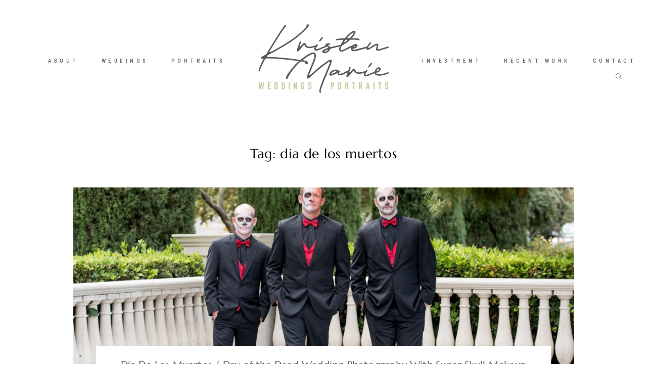

--- FILE ---
content_type: text/html; charset=UTF-8
request_url: https://kristenmarieweddings.com/tag/dia-de-los-muertos/
body_size: 17277
content:
<!-- This page is cached by the Hummingbird Performance plugin v3.4.0 - https://wordpress.org/plugins/hummingbird-performance/. --><!DOCTYPE html>
<html lang="en-US" class="">
  <head>
  <meta charset="UTF-8" />
  <meta http-equiv="X-UA-Compatible" content="IE=edge"/>
  <meta name="viewport" content="width=device-width, user-scalable=no, initial-scale=1.0, maximum-scale=1.0, minimum-scale=1.0">
  <link rel="alternate" type="application/rss+xml" title="Kristen Marie Weddings + Portraits | Las Vegas Wedding Photographer + Family Portrait Photographer RSS Feed" href="https://kristenmarieweddings.com/feed/" />
        <link rel="shortcut icon" href="https://kristenmarieweddings.com/wp-content/uploads/2019/09/KMWP-512x512.jpg" />
    <link rel="profile" href="https://gmpg.org/xfn/11">
  
  <meta name='robots' content='index, follow, max-image-preview:large, max-snippet:-1, max-video-preview:-1' />
	<style>img:is([sizes="auto" i], [sizes^="auto," i]) { contain-intrinsic-size: 3000px 1500px }</style>
	
	<!-- This site is optimized with the Yoast SEO plugin v26.7 - https://yoast.com/wordpress/plugins/seo/ -->
	<title>dia de los muertos Archives - Kristen Marie Weddings + Portraits | Las Vegas Wedding Photographer + Family Portrait Photographer</title>
	<link rel="canonical" href="https://kristenmarieweddings.com/tag/dia-de-los-muertos/" />
	<meta property="og:locale" content="en_US" />
	<meta property="og:type" content="article" />
	<meta property="og:title" content="dia de los muertos Archives - Kristen Marie Weddings + Portraits | Las Vegas Wedding Photographer + Family Portrait Photographer" />
	<meta property="og:url" content="https://kristenmarieweddings.com/tag/dia-de-los-muertos/" />
	<meta property="og:site_name" content="Kristen Marie Weddings + Portraits | Las Vegas Wedding Photographer + Family Portrait Photographer" />
	<meta property="og:image" content="https://kristenmarieweddings.com/wp-content/uploads/2019/01/kristen-marie-las-vegas-wedding-photographer-homepage-001.jpg" />
	<meta property="og:image:width" content="2400" />
	<meta property="og:image:height" content="1602" />
	<meta property="og:image:type" content="image/jpeg" />
	<meta name="twitter:card" content="summary_large_image" />
	<script type="application/ld+json" class="yoast-schema-graph">{"@context":"https://schema.org","@graph":[{"@type":"CollectionPage","@id":"https://kristenmarieweddings.com/tag/dia-de-los-muertos/","url":"https://kristenmarieweddings.com/tag/dia-de-los-muertos/","name":"dia de los muertos Archives - Kristen Marie Weddings + Portraits | Las Vegas Wedding Photographer + Family Portrait Photographer","isPartOf":{"@id":"https://kristenmarieweddings.com/#website"},"primaryImageOfPage":{"@id":"https://kristenmarieweddings.com/tag/dia-de-los-muertos/#primaryimage"},"image":{"@id":"https://kristenmarieweddings.com/tag/dia-de-los-muertos/#primaryimage"},"thumbnailUrl":"https://kristenmarieweddings.com/wp-content/uploads/2016/11/kmh-photography-sugarskull-wedding-dia-de-los-muertos-1-1.jpg","breadcrumb":{"@id":"https://kristenmarieweddings.com/tag/dia-de-los-muertos/#breadcrumb"},"inLanguage":"en-US"},{"@type":"ImageObject","inLanguage":"en-US","@id":"https://kristenmarieweddings.com/tag/dia-de-los-muertos/#primaryimage","url":"https://kristenmarieweddings.com/wp-content/uploads/2016/11/kmh-photography-sugarskull-wedding-dia-de-los-muertos-1-1.jpg","contentUrl":"https://kristenmarieweddings.com/wp-content/uploads/2016/11/kmh-photography-sugarskull-wedding-dia-de-los-muertos-1-1.jpg","width":900,"height":600,"caption":"Day of the Dead Wedding | Kristen Marie Weddings + Portraits, Las Vegas wedding photographer"},{"@type":"BreadcrumbList","@id":"https://kristenmarieweddings.com/tag/dia-de-los-muertos/#breadcrumb","itemListElement":[{"@type":"ListItem","position":1,"name":"Home","item":"https://kristenmarieweddings.com/"},{"@type":"ListItem","position":2,"name":"dia de los muertos"}]},{"@type":"WebSite","@id":"https://kristenmarieweddings.com/#website","url":"https://kristenmarieweddings.com/","name":"Kristen Marie Weddings + Portraits | Las Vegas Wedding Photographer + Portrait Photographer","description":"Las Vegas wedding photographer and Las Vegas portrait photographer, capturing real moments in a timeless, polished style.","publisher":{"@id":"https://kristenmarieweddings.com/#organization"},"potentialAction":[{"@type":"SearchAction","target":{"@type":"EntryPoint","urlTemplate":"https://kristenmarieweddings.com/?s={search_term_string}"},"query-input":{"@type":"PropertyValueSpecification","valueRequired":true,"valueName":"search_term_string"}}],"inLanguage":"en-US"},{"@type":"Organization","@id":"https://kristenmarieweddings.com/#organization","name":"Kristen Marie Weddings + Portraits","url":"https://kristenmarieweddings.com/","logo":{"@type":"ImageObject","inLanguage":"en-US","@id":"https://kristenmarieweddings.com/#/schema/logo/image/","url":"https://kristenmarieweddings.com/wp-content/uploads/2019/01/KMWP-4c-1.jpg","contentUrl":"https://kristenmarieweddings.com/wp-content/uploads/2019/01/KMWP-4c-1.jpg","width":280,"height":151,"caption":"Kristen Marie Weddings + Portraits"},"image":{"@id":"https://kristenmarieweddings.com/#/schema/logo/image/"},"sameAs":["https://www.facebook.com/kristenmarieweddingsportraits/","https://www.instagram.com/kristenmarieweddings"]}]}</script>
	<!-- / Yoast SEO plugin. -->


<link rel="alternate" type="application/rss+xml" title="Kristen Marie Weddings + Portraits | Las Vegas Wedding Photographer + Family Portrait Photographer &raquo; Feed" href="https://kristenmarieweddings.com/feed/" />
<link rel="alternate" type="application/rss+xml" title="Kristen Marie Weddings + Portraits | Las Vegas Wedding Photographer + Family Portrait Photographer &raquo; Comments Feed" href="https://kristenmarieweddings.com/comments/feed/" />
<link rel="alternate" type="application/rss+xml" title="Kristen Marie Weddings + Portraits | Las Vegas Wedding Photographer + Family Portrait Photographer &raquo; dia de los muertos Tag Feed" href="https://kristenmarieweddings.com/tag/dia-de-los-muertos/feed/" />
<script type="text/javascript">
/* <![CDATA[ */
window._wpemojiSettings = {"baseUrl":"https:\/\/s.w.org\/images\/core\/emoji\/16.0.1\/72x72\/","ext":".png","svgUrl":"https:\/\/s.w.org\/images\/core\/emoji\/16.0.1\/svg\/","svgExt":".svg","source":{"concatemoji":"https:\/\/kristenmarieweddings.com\/wp-includes\/js\/wp-emoji-release.min.js?ver=6.8.3"}};
/*! This file is auto-generated */
!function(s,n){var o,i,e;function c(e){try{var t={supportTests:e,timestamp:(new Date).valueOf()};sessionStorage.setItem(o,JSON.stringify(t))}catch(e){}}function p(e,t,n){e.clearRect(0,0,e.canvas.width,e.canvas.height),e.fillText(t,0,0);var t=new Uint32Array(e.getImageData(0,0,e.canvas.width,e.canvas.height).data),a=(e.clearRect(0,0,e.canvas.width,e.canvas.height),e.fillText(n,0,0),new Uint32Array(e.getImageData(0,0,e.canvas.width,e.canvas.height).data));return t.every(function(e,t){return e===a[t]})}function u(e,t){e.clearRect(0,0,e.canvas.width,e.canvas.height),e.fillText(t,0,0);for(var n=e.getImageData(16,16,1,1),a=0;a<n.data.length;a++)if(0!==n.data[a])return!1;return!0}function f(e,t,n,a){switch(t){case"flag":return n(e,"\ud83c\udff3\ufe0f\u200d\u26a7\ufe0f","\ud83c\udff3\ufe0f\u200b\u26a7\ufe0f")?!1:!n(e,"\ud83c\udde8\ud83c\uddf6","\ud83c\udde8\u200b\ud83c\uddf6")&&!n(e,"\ud83c\udff4\udb40\udc67\udb40\udc62\udb40\udc65\udb40\udc6e\udb40\udc67\udb40\udc7f","\ud83c\udff4\u200b\udb40\udc67\u200b\udb40\udc62\u200b\udb40\udc65\u200b\udb40\udc6e\u200b\udb40\udc67\u200b\udb40\udc7f");case"emoji":return!a(e,"\ud83e\udedf")}return!1}function g(e,t,n,a){var r="undefined"!=typeof WorkerGlobalScope&&self instanceof WorkerGlobalScope?new OffscreenCanvas(300,150):s.createElement("canvas"),o=r.getContext("2d",{willReadFrequently:!0}),i=(o.textBaseline="top",o.font="600 32px Arial",{});return e.forEach(function(e){i[e]=t(o,e,n,a)}),i}function t(e){var t=s.createElement("script");t.src=e,t.defer=!0,s.head.appendChild(t)}"undefined"!=typeof Promise&&(o="wpEmojiSettingsSupports",i=["flag","emoji"],n.supports={everything:!0,everythingExceptFlag:!0},e=new Promise(function(e){s.addEventListener("DOMContentLoaded",e,{once:!0})}),new Promise(function(t){var n=function(){try{var e=JSON.parse(sessionStorage.getItem(o));if("object"==typeof e&&"number"==typeof e.timestamp&&(new Date).valueOf()<e.timestamp+604800&&"object"==typeof e.supportTests)return e.supportTests}catch(e){}return null}();if(!n){if("undefined"!=typeof Worker&&"undefined"!=typeof OffscreenCanvas&&"undefined"!=typeof URL&&URL.createObjectURL&&"undefined"!=typeof Blob)try{var e="postMessage("+g.toString()+"("+[JSON.stringify(i),f.toString(),p.toString(),u.toString()].join(",")+"));",a=new Blob([e],{type:"text/javascript"}),r=new Worker(URL.createObjectURL(a),{name:"wpTestEmojiSupports"});return void(r.onmessage=function(e){c(n=e.data),r.terminate(),t(n)})}catch(e){}c(n=g(i,f,p,u))}t(n)}).then(function(e){for(var t in e)n.supports[t]=e[t],n.supports.everything=n.supports.everything&&n.supports[t],"flag"!==t&&(n.supports.everythingExceptFlag=n.supports.everythingExceptFlag&&n.supports[t]);n.supports.everythingExceptFlag=n.supports.everythingExceptFlag&&!n.supports.flag,n.DOMReady=!1,n.readyCallback=function(){n.DOMReady=!0}}).then(function(){return e}).then(function(){var e;n.supports.everything||(n.readyCallback(),(e=n.source||{}).concatemoji?t(e.concatemoji):e.wpemoji&&e.twemoji&&(t(e.twemoji),t(e.wpemoji)))}))}((window,document),window._wpemojiSettings);
/* ]]> */
</script>
<link rel='stylesheet' id='sbi_styles-css' href='https://kristenmarieweddings.com/wp-content/plugins/instagram-feed/css/sbi-styles.min.css?ver=6.10.0' type='text/css' media='all' />
<style id='wp-emoji-styles-inline-css' type='text/css'>

	img.wp-smiley, img.emoji {
		display: inline !important;
		border: none !important;
		box-shadow: none !important;
		height: 1em !important;
		width: 1em !important;
		margin: 0 0.07em !important;
		vertical-align: -0.1em !important;
		background: none !important;
		padding: 0 !important;
	}
</style>
<link rel='stylesheet' id='wp-block-library-css' href='https://kristenmarieweddings.com/wp-includes/css/dist/block-library/style.min.css?ver=6.8.3' type='text/css' media='all' />
<style id='classic-theme-styles-inline-css' type='text/css'>
/*! This file is auto-generated */
.wp-block-button__link{color:#fff;background-color:#32373c;border-radius:9999px;box-shadow:none;text-decoration:none;padding:calc(.667em + 2px) calc(1.333em + 2px);font-size:1.125em}.wp-block-file__button{background:#32373c;color:#fff;text-decoration:none}
</style>
<style id='global-styles-inline-css' type='text/css'>
:root{--wp--preset--aspect-ratio--square: 1;--wp--preset--aspect-ratio--4-3: 4/3;--wp--preset--aspect-ratio--3-4: 3/4;--wp--preset--aspect-ratio--3-2: 3/2;--wp--preset--aspect-ratio--2-3: 2/3;--wp--preset--aspect-ratio--16-9: 16/9;--wp--preset--aspect-ratio--9-16: 9/16;--wp--preset--color--black: #000000;--wp--preset--color--cyan-bluish-gray: #abb8c3;--wp--preset--color--white: #ffffff;--wp--preset--color--pale-pink: #f78da7;--wp--preset--color--vivid-red: #cf2e2e;--wp--preset--color--luminous-vivid-orange: #ff6900;--wp--preset--color--luminous-vivid-amber: #fcb900;--wp--preset--color--light-green-cyan: #7bdcb5;--wp--preset--color--vivid-green-cyan: #00d084;--wp--preset--color--pale-cyan-blue: #8ed1fc;--wp--preset--color--vivid-cyan-blue: #0693e3;--wp--preset--color--vivid-purple: #9b51e0;--wp--preset--gradient--vivid-cyan-blue-to-vivid-purple: linear-gradient(135deg,rgba(6,147,227,1) 0%,rgb(155,81,224) 100%);--wp--preset--gradient--light-green-cyan-to-vivid-green-cyan: linear-gradient(135deg,rgb(122,220,180) 0%,rgb(0,208,130) 100%);--wp--preset--gradient--luminous-vivid-amber-to-luminous-vivid-orange: linear-gradient(135deg,rgba(252,185,0,1) 0%,rgba(255,105,0,1) 100%);--wp--preset--gradient--luminous-vivid-orange-to-vivid-red: linear-gradient(135deg,rgba(255,105,0,1) 0%,rgb(207,46,46) 100%);--wp--preset--gradient--very-light-gray-to-cyan-bluish-gray: linear-gradient(135deg,rgb(238,238,238) 0%,rgb(169,184,195) 100%);--wp--preset--gradient--cool-to-warm-spectrum: linear-gradient(135deg,rgb(74,234,220) 0%,rgb(151,120,209) 20%,rgb(207,42,186) 40%,rgb(238,44,130) 60%,rgb(251,105,98) 80%,rgb(254,248,76) 100%);--wp--preset--gradient--blush-light-purple: linear-gradient(135deg,rgb(255,206,236) 0%,rgb(152,150,240) 100%);--wp--preset--gradient--blush-bordeaux: linear-gradient(135deg,rgb(254,205,165) 0%,rgb(254,45,45) 50%,rgb(107,0,62) 100%);--wp--preset--gradient--luminous-dusk: linear-gradient(135deg,rgb(255,203,112) 0%,rgb(199,81,192) 50%,rgb(65,88,208) 100%);--wp--preset--gradient--pale-ocean: linear-gradient(135deg,rgb(255,245,203) 0%,rgb(182,227,212) 50%,rgb(51,167,181) 100%);--wp--preset--gradient--electric-grass: linear-gradient(135deg,rgb(202,248,128) 0%,rgb(113,206,126) 100%);--wp--preset--gradient--midnight: linear-gradient(135deg,rgb(2,3,129) 0%,rgb(40,116,252) 100%);--wp--preset--font-size--small: 13px;--wp--preset--font-size--medium: 20px;--wp--preset--font-size--large: 36px;--wp--preset--font-size--x-large: 42px;--wp--preset--spacing--20: 0.44rem;--wp--preset--spacing--30: 0.67rem;--wp--preset--spacing--40: 1rem;--wp--preset--spacing--50: 1.5rem;--wp--preset--spacing--60: 2.25rem;--wp--preset--spacing--70: 3.38rem;--wp--preset--spacing--80: 5.06rem;--wp--preset--shadow--natural: 6px 6px 9px rgba(0, 0, 0, 0.2);--wp--preset--shadow--deep: 12px 12px 50px rgba(0, 0, 0, 0.4);--wp--preset--shadow--sharp: 6px 6px 0px rgba(0, 0, 0, 0.2);--wp--preset--shadow--outlined: 6px 6px 0px -3px rgba(255, 255, 255, 1), 6px 6px rgba(0, 0, 0, 1);--wp--preset--shadow--crisp: 6px 6px 0px rgba(0, 0, 0, 1);}:where(.is-layout-flex){gap: 0.5em;}:where(.is-layout-grid){gap: 0.5em;}body .is-layout-flex{display: flex;}.is-layout-flex{flex-wrap: wrap;align-items: center;}.is-layout-flex > :is(*, div){margin: 0;}body .is-layout-grid{display: grid;}.is-layout-grid > :is(*, div){margin: 0;}:where(.wp-block-columns.is-layout-flex){gap: 2em;}:where(.wp-block-columns.is-layout-grid){gap: 2em;}:where(.wp-block-post-template.is-layout-flex){gap: 1.25em;}:where(.wp-block-post-template.is-layout-grid){gap: 1.25em;}.has-black-color{color: var(--wp--preset--color--black) !important;}.has-cyan-bluish-gray-color{color: var(--wp--preset--color--cyan-bluish-gray) !important;}.has-white-color{color: var(--wp--preset--color--white) !important;}.has-pale-pink-color{color: var(--wp--preset--color--pale-pink) !important;}.has-vivid-red-color{color: var(--wp--preset--color--vivid-red) !important;}.has-luminous-vivid-orange-color{color: var(--wp--preset--color--luminous-vivid-orange) !important;}.has-luminous-vivid-amber-color{color: var(--wp--preset--color--luminous-vivid-amber) !important;}.has-light-green-cyan-color{color: var(--wp--preset--color--light-green-cyan) !important;}.has-vivid-green-cyan-color{color: var(--wp--preset--color--vivid-green-cyan) !important;}.has-pale-cyan-blue-color{color: var(--wp--preset--color--pale-cyan-blue) !important;}.has-vivid-cyan-blue-color{color: var(--wp--preset--color--vivid-cyan-blue) !important;}.has-vivid-purple-color{color: var(--wp--preset--color--vivid-purple) !important;}.has-black-background-color{background-color: var(--wp--preset--color--black) !important;}.has-cyan-bluish-gray-background-color{background-color: var(--wp--preset--color--cyan-bluish-gray) !important;}.has-white-background-color{background-color: var(--wp--preset--color--white) !important;}.has-pale-pink-background-color{background-color: var(--wp--preset--color--pale-pink) !important;}.has-vivid-red-background-color{background-color: var(--wp--preset--color--vivid-red) !important;}.has-luminous-vivid-orange-background-color{background-color: var(--wp--preset--color--luminous-vivid-orange) !important;}.has-luminous-vivid-amber-background-color{background-color: var(--wp--preset--color--luminous-vivid-amber) !important;}.has-light-green-cyan-background-color{background-color: var(--wp--preset--color--light-green-cyan) !important;}.has-vivid-green-cyan-background-color{background-color: var(--wp--preset--color--vivid-green-cyan) !important;}.has-pale-cyan-blue-background-color{background-color: var(--wp--preset--color--pale-cyan-blue) !important;}.has-vivid-cyan-blue-background-color{background-color: var(--wp--preset--color--vivid-cyan-blue) !important;}.has-vivid-purple-background-color{background-color: var(--wp--preset--color--vivid-purple) !important;}.has-black-border-color{border-color: var(--wp--preset--color--black) !important;}.has-cyan-bluish-gray-border-color{border-color: var(--wp--preset--color--cyan-bluish-gray) !important;}.has-white-border-color{border-color: var(--wp--preset--color--white) !important;}.has-pale-pink-border-color{border-color: var(--wp--preset--color--pale-pink) !important;}.has-vivid-red-border-color{border-color: var(--wp--preset--color--vivid-red) !important;}.has-luminous-vivid-orange-border-color{border-color: var(--wp--preset--color--luminous-vivid-orange) !important;}.has-luminous-vivid-amber-border-color{border-color: var(--wp--preset--color--luminous-vivid-amber) !important;}.has-light-green-cyan-border-color{border-color: var(--wp--preset--color--light-green-cyan) !important;}.has-vivid-green-cyan-border-color{border-color: var(--wp--preset--color--vivid-green-cyan) !important;}.has-pale-cyan-blue-border-color{border-color: var(--wp--preset--color--pale-cyan-blue) !important;}.has-vivid-cyan-blue-border-color{border-color: var(--wp--preset--color--vivid-cyan-blue) !important;}.has-vivid-purple-border-color{border-color: var(--wp--preset--color--vivid-purple) !important;}.has-vivid-cyan-blue-to-vivid-purple-gradient-background{background: var(--wp--preset--gradient--vivid-cyan-blue-to-vivid-purple) !important;}.has-light-green-cyan-to-vivid-green-cyan-gradient-background{background: var(--wp--preset--gradient--light-green-cyan-to-vivid-green-cyan) !important;}.has-luminous-vivid-amber-to-luminous-vivid-orange-gradient-background{background: var(--wp--preset--gradient--luminous-vivid-amber-to-luminous-vivid-orange) !important;}.has-luminous-vivid-orange-to-vivid-red-gradient-background{background: var(--wp--preset--gradient--luminous-vivid-orange-to-vivid-red) !important;}.has-very-light-gray-to-cyan-bluish-gray-gradient-background{background: var(--wp--preset--gradient--very-light-gray-to-cyan-bluish-gray) !important;}.has-cool-to-warm-spectrum-gradient-background{background: var(--wp--preset--gradient--cool-to-warm-spectrum) !important;}.has-blush-light-purple-gradient-background{background: var(--wp--preset--gradient--blush-light-purple) !important;}.has-blush-bordeaux-gradient-background{background: var(--wp--preset--gradient--blush-bordeaux) !important;}.has-luminous-dusk-gradient-background{background: var(--wp--preset--gradient--luminous-dusk) !important;}.has-pale-ocean-gradient-background{background: var(--wp--preset--gradient--pale-ocean) !important;}.has-electric-grass-gradient-background{background: var(--wp--preset--gradient--electric-grass) !important;}.has-midnight-gradient-background{background: var(--wp--preset--gradient--midnight) !important;}.has-small-font-size{font-size: var(--wp--preset--font-size--small) !important;}.has-medium-font-size{font-size: var(--wp--preset--font-size--medium) !important;}.has-large-font-size{font-size: var(--wp--preset--font-size--large) !important;}.has-x-large-font-size{font-size: var(--wp--preset--font-size--x-large) !important;}
:where(.wp-block-post-template.is-layout-flex){gap: 1.25em;}:where(.wp-block-post-template.is-layout-grid){gap: 1.25em;}
:where(.wp-block-columns.is-layout-flex){gap: 2em;}:where(.wp-block-columns.is-layout-grid){gap: 2em;}
:root :where(.wp-block-pullquote){font-size: 1.5em;line-height: 1.6;}
</style>
<link rel='stylesheet' id='parent-main-style-css' href='https://kristenmarieweddings.com/wp-content/themes/fiji2/style.css?ver=6.8.3' type='text/css' media='all' />
<link rel='stylesheet' id='core-icons-css' href='https://kristenmarieweddings.com/wp-content/themes/fiji2/public/fonts/fontello/css/flo-core-icons.css?ver=1.6' type='text/css' media='all' />
<link rel='stylesheet' id='vendor-css-css' href='https://kristenmarieweddings.com/wp-content/themes/fiji2/theme-files/public/css/vendor.css?ver=1.6' type='text/css' media='all' />
<link rel='stylesheet' id='theme-css-css' href='https://kristenmarieweddings.com/wp-content/themes/fiji2/theme-files/public/css/style.min.css?ver=1.6' type='text/css' media='all' />
<style id='theme-css-inline-css' type='text/css'>
@font-face {font-family: "TheanoDidot Regular"; src: url('https://kristenmarieweddings.com/wp-content/themes/fiji2/theme-files/public/fonts/default/Stylekit-1/TheanoDidot-Regular.woff') format('woff');font-display: swap;}@font-face {font-family: "D-DIN"; src: url('https://kristenmarieweddings.com/wp-content/themes/fiji2/theme-files/public/fonts/default/Stylekit-1/D-DIN.woff') format('woff');font-display: swap;}@font-face {font-family: "D-DIN Condensed"; src: url('https://kristenmarieweddings.com/wp-content/themes/fiji2/theme-files/public/fonts/default/Stylekit-1/D-DINCondensed.woff') format('woff');font-display: swap;}@font-face {font-family: "Marcellus Regular"; src: url('https://kristenmarieweddings.com/wp-content/themes/fiji2/theme-files/public/fonts/default/Stylekit-1/Marcellus-Regular.woff') format('woff');font-display: swap;}@font-face {font-family: "Overpass Light"; src: url('https://kristenmarieweddings.com/wp-content/themes/fiji2/theme-files/public/fonts/default/Stylekit-1/Overpass-Light.woff') format('woff');font-display: swap;}@font-face {font-family: "RobotoMono Medium"; src: url('https://kristenmarieweddings.com/wp-content/themes/fiji2/theme-files/public/fonts/default/Stylekit-1/RobotoMono-Medium.woff') format('woff');font-display: swap;}@font-face {font-family: "RobotoCondensed Regular"; src: url('https://kristenmarieweddings.com/wp-content/themes/fiji2/theme-files/public/fonts/default/Stylekit-1/RobotoCondensed-Regular.woff') format('woff');font-display: swap;}@font-face {font-family: "Rosarivo Italic"; src: url('https://kristenmarieweddings.com/wp-content/themes/fiji2/theme-files/public/fonts/default/Stylekit-1/Rosarivo-Italic.woff') format('woff');font-display: swap;}@font-face {font-family: "BarlowSemiCondensed SemiBold"; src: url('https://kristenmarieweddings.com/wp-content/themes/fiji2/theme-files/public/fonts/default/Stylekit-1/BarlowSemiCondensed-SemiBold.woff') format('woff');font-display: swap;}input[type="submit"], .flo-button, .button, a.button, .widget a.widget--image-link__button.flo-button { font-family: BarlowSemiCondensed SemiBold;font-size: 0.6875rem;letter-spacing: 0.5em;word-spacing: 0em;line-height: 1.81em;text-transform: none;font-weight: normal;}.flo-generic-menu-wrap .sub-menu a { font-family: BarlowSemiCondensed SemiBold;font-size: 0.6875rem;letter-spacing: 0.5em;word-spacing: 0em;line-height: 1.81em;text-transform: none;font-weight: normal;}.flo-header__menu-popup .flo-header__logo { font-family: TheanoDidot Regular;font-size: 2.5rem;letter-spacing: 0.2em;word-spacing: 0em;line-height: 1.25em;text-transform: none;font-weight: normal;}.flo-header-mobile__logo { font-family: Marcellus Regular;font-size: 1.25rem;letter-spacing: 0.01em;word-spacing: 0em;line-height: 1.3em;text-transform: none;font-weight: normal;}.flo-header-mobile__menu-trigger { font-family: BarlowSemiCondensed SemiBold;font-size: 0.6875rem;letter-spacing: 0.5em;word-spacing: 0em;line-height: 1.81em;text-transform: none;font-weight: normal;}.flo-mobile-menu__close { font-family: BarlowSemiCondensed SemiBold;font-size: 0.6875rem;letter-spacing: 0.5em;word-spacing: 0em;line-height: 1.81em;text-transform: none;font-weight: normal;}.flo-mobile-menu__copyright-notice { font-family: Rosarivo Italic;font-size: 1rem;letter-spacing: 0em;word-spacing: 0em;line-height: 1.75em;text-transform: none;font-weight: normal;}.flo-mobile-menu__menu .page_item a, .flo-mobile-menu__menu .menu-item { font-family: BarlowSemiCondensed SemiBold;font-size: 0.6875rem;letter-spacing: 0.5em;word-spacing: 0em;line-height: 1.81em;text-transform: none;font-weight: normal;}.flo-wp-title .flo-wp-title__title { font-family: Marcellus Regular;font-size: 1.625rem;letter-spacing: 0.03em;word-spacing: 0em;line-height: 1.3em;text-transform: none;font-weight: normal;}.flo-post blockquote, .flo-post blockquote p { font-family: Rosarivo Italic;font-size: 1rem;letter-spacing: 0em;word-spacing: 0em;line-height: 1.75em;text-transform: none;font-weight: normal;}.flo-post h1, h1.product_title, h1.page-title { font-family: Marcellus Regular;font-size: 2.25rem;letter-spacing: 0.05em;word-spacing: 0em;line-height: 1.25em;text-transform: none;font-weight: normal;}.flo-post h2, .woocommerce h2 { font-family: Marcellus Regular;font-size: 1.625rem;letter-spacing: 0.03em;word-spacing: 0em;line-height: 1.3em;text-transform: none;font-weight: normal;}.flo-post h3 { font-family: Marcellus Regular;font-size: 1.25rem;letter-spacing: 0.01em;word-spacing: 0em;line-height: 1.3em;text-transform: none;font-weight: normal;}.flo-post h4 { font-family: Marcellus Regular;font-size: 1rem;letter-spacing: 0em;word-spacing: 0em;line-height: 1.3em;text-transform: none;font-weight: normal;}.flo-post h5 { font-family: Marcellus Regular;font-size: 0.8125rem;letter-spacing: 0.02em;word-spacing: 0em;line-height: 1.3em;text-transform: none;font-weight: normal;}.flo-post h6 { font-family: Marcellus Regular;font-size: 0.75rem;letter-spacing: 0.02em;word-spacing: 0em;line-height: 1.3em;text-transform: none;font-weight: normal;}.flo-post, .woocommerce-product-details__short-description, .entry-content, .description_tab, .reviews_tab, .woocommerce-message, .flo-woocommerce-wrap { font-family: Overpass Light;font-size: 0.875rem;letter-spacing: 0em;word-spacing: 0em;line-height: 1.73em;text-transform: none;font-weight: normal;}.flo-post a, .flo-block-text-block-2__text-content a, .flo-block-text-block-3 a, .flo-block-text-block-6 a { font-family: Overpass Light;font-size: 0.875rem;letter-spacing: 0em;word-spacing: 0em;line-height: 1.8em;text-transform: none;font-weight: normal;text-decoration: underline;}input[type]:not([type="submit"]):not(.flo-no-styling), form textarea:not(.flo-no-styling), .parsley-required, .flo-form select { font-family: RobotoCondensed Regular;font-size: 0.5625rem;letter-spacing: 0.55em;word-spacing: 0em;line-height: 2.2em;text-transform: none;font-weight: normal;}label { font-family: BarlowSemiCondensed SemiBold;font-size: 0.6875rem;letter-spacing: 0.5em;word-spacing: 0em;line-height: 1.81em;text-transform: none;font-weight: normal;}@media (max-width: 767px) { input[type="submit"], .flo-button, .button, a.button, .widget a.widget--image-link__button.flo-button { }.flo-generic-menu-wrap .sub-menu a { }.flo-header__menu-popup .flo-header__logo { }.flo-header-mobile__logo { }.flo-header-mobile__menu-trigger { }.flo-mobile-menu__close { }.flo-mobile-menu__copyright-notice { }.flo-mobile-menu__menu .page_item a, .flo-mobile-menu__menu .menu-item { }.flo-wp-title .flo-wp-title__title { }.flo-post blockquote, .flo-post blockquote p { }.flo-post h1, h1.product_title, h1.page-title { }.flo-post h2, .woocommerce h2 { }.flo-post h3 { }.flo-post h4 { }.flo-post h5 { }.flo-post h6 { }.flo-post, .woocommerce-product-details__short-description, .entry-content, .description_tab, .reviews_tab, .woocommerce-message, .flo-woocommerce-wrap { font-size: 0.9375rem;line-height: 1.73em;}.flo-post a, .flo-block-text-block-2__text-content a, .flo-block-text-block-3 a, .flo-block-text-block-6 a { font-size: 0.9375rem;line-height: 1.8em;}input[type]:not([type="submit"]):not(.flo-no-styling), form textarea:not(.flo-no-styling), .parsley-required, .flo-form select { }label { } }
</style>
<link rel='stylesheet' id='default_stylesheet-css' href='https://kristenmarieweddings.com/wp-content/themes/fiji2-child/style.css?ver=1.6' type='text/css' media='all' />
<link rel='stylesheet' id='flo-forms-pikaday-css' href='https://kristenmarieweddings.com/wp-content/plugins/flo-forms/public/css/pikaday.min.css?ver=1.0.43' type='text/css' media='all' />
<link rel='stylesheet' id='flo-forms-public-css' href='https://kristenmarieweddings.com/wp-content/plugins/flo-forms/public/css/flo-forms-public.min.css?v2&#038;ver=1.0.43' type='text/css' media='all' />
<script type="text/javascript" src="https://kristenmarieweddings.com/wp-includes/js/jquery/jquery.min.js?ver=3.7.1" id="jquery-core-js"></script>
<script type="text/javascript" src="https://kristenmarieweddings.com/wp-includes/js/jquery/jquery-migrate.min.js?ver=3.4.1" id="jquery-migrate-js"></script>
<link rel="https://api.w.org/" href="https://kristenmarieweddings.com/wp-json/" /><link rel="alternate" title="JSON" type="application/json" href="https://kristenmarieweddings.com/wp-json/wp/v2/tags/248" /><link rel="EditURI" type="application/rsd+xml" title="RSD" href="https://kristenmarieweddings.com/xmlrpc.php?rsd" />
<meta name="generator" content="WordPress 6.8.3" />
<script>
  (function(i,s,o,g,r,a,m){i['GoogleAnalyticsObject']=r;i[r]=i[r]||function(){
  (i[r].q=i[r].q||[]).push(arguments)},i[r].l=1*new Date();a=s.createElement(o),
  m=s.getElementsByTagName(o)[0];a.async=1;a.src=g;m.parentNode.insertBefore(a,m)
  })(window,document,'script','//www.google-analytics.com/analytics.js','ga');

  ga('create', 'UA-65622098-1', 'auto');
  ga('send', 'pageview');

</script><style>@media only screen and (min-width: 768px) {
  .flo-header--type-c .flo-header__search-wrap {
    position:absolute;
    right:3rem;
    bottom:-2rem;
    z-index:999;
  }
}</style><!-- Global site tag (gtag.js) - Google Analytics -->
<script async src="https://www.googletagmanager.com/gtag/js?id=UA-132052688-1"></script>
<script>
  window.dataLayer = window.dataLayer || [];
  function gtag(){dataLayer.push(arguments);}
  gtag('js', new Date());

  gtag('config', 'UA-132052688-1');
</script>
<link rel="icon" href="https://kristenmarieweddings.com/wp-content/uploads/2019/01/cropped-KMWP-512x512-300x300.jpg" sizes="32x32" />
<link rel="icon" href="https://kristenmarieweddings.com/wp-content/uploads/2019/01/cropped-KMWP-512x512-300x300.jpg" sizes="192x192" />
<link rel="apple-touch-icon" href="https://kristenmarieweddings.com/wp-content/uploads/2019/01/cropped-KMWP-512x512-300x300.jpg" />
<meta name="msapplication-TileImage" content="https://kristenmarieweddings.com/wp-content/uploads/2019/01/cropped-KMWP-512x512-300x300.jpg" />

  <style media="screen">
    /* START: GENERICS */

      body {
        background-color: #FFFFFF;
        color: ;
      }

      /*.flo-post {
        color: ;
      }*/


      .flo-post a img, .flo-post img, .flo-post img.alignleft, .flo-post img.alignright, .flo-post img.aligncenter,
      .wp-caption-text.gallery-caption {
        margin-bottom: 10px;
      }
      .wp-caption-text.gallery-caption{
        margin-top: -5px;
      }

      .flo_sidebar {
        width: 25%;
      }

      .flo-button,
      input[type="submit"]
      {
        color: #636363;
        border-color: rgba(99,99,99,0.3);
      }
      .flo-button:hover,
      input[type="submit"]:hover
      {
        background-color: #ffffff!important;
        color: #555049!important;
      }
    /* END: GENERICS */


  </style>
  <style media="screen">
  /* START: DROPDOWNS */
    .flo-generic-menu-wrap__menu ul {
      background-color: #F4F4F4;
    }
    .flo-generic-menu-wrap__menu ul:after {
      border-color: transparent transparent #F4F4F4 transparent!important;
    }

    .flo-generic-menu-wrap__menu ul a {
      color: #636363!important;
    }
  /* END: DROPDOWNS */
</style>
</head>
    <body class="archive tag tag-dia-de-los-muertos tag-248 wp-theme-fiji2 wp-child-theme-fiji2-child  flo-social-links-type-a flo-tablet-appear-disabled flo-mobile-appear-disabled">

                  
    <noscript class='flo-core-style' >
  <style class='flo-core-style'  media="screen"> .flo-header-mobile__logo{max-width:10rem}.flo-header-mobile{background-color:#FFFFFF;color:#636363}.is-sticky .flo-header-mobile.is-main{background-color:#FFFFFF;color:#636363}</style>
</noscript>

<div class="flo-header-mobile flo-header-mobile--type-a sticky">
  <div class="flo-header-mobile__spacer"></div>
  <a href="https://kristenmarieweddings.com" class="flo-header-mobile__logo">
      <img class="flo-header-mobile__logo-image flo-header-mobile__logo-image--default" src="https://kristenmarieweddings.com/wp-content/uploads/2019/01/KMWP-4c.png" alt="Kristen Marie Weddings + Portraits | Las Vegas Wedding Photographer + Family Portrait Photographer"/>
    <img class="flo-header-mobile__logo-image flo-header-mobile__logo-image--light" src="https://kristenmarieweddings.com/wp-content/uploads/2019/01/KMWP-4cKO.png" alt="Kristen Marie Weddings + Portraits | Las Vegas Wedding Photographer + Family Portrait Photographer"/>
  </a>
  <div class="flo-header-mobile__menu-trigger">
    MENU
  </div>
</div>
    
    <main class="flo_page_wrap ">
      <div class="flo_page">
          	<noscript class='flo-core-style' >
  <style class='flo-core-style'  media="screen"> header:not(.is-sticky) .flo-header--526{color:#636363;border-color:rgba(99,99,99,0.3);padding-top:2.5rem;padding-bottom:2.5rem}header:not(.is-sticky) .flo-header--526{background-color:#FFFFFF}header:not(.is-sticky) .flo-header--526 .flo-header__menu > ul > li > a{color:#636363}.flo-header--sticky .is-sticky .flo-header--526{background-color:rgba(255,255,255,1);color:#332F2F!important;border-color:rgba(51,47,47,0.3)}</style>
</noscript>

<header class="" data-layout="flo-header--layout-type-c" data-onready="flo_header_block">
    <noscript class='flo-core-style' >
  <style class='flo-core-style'  media="screen"> .flo-header--526 .flo-header__menu > div > ul > li > a{font-family:BarlowSemiCondensed SemiBold;font-size:0.6875rem;letter-spacing:0.5em;word-spacing:0em;line-height:1.81em;text-transform:none;font-weight:normal}.flo-header--526 .flo-header__menu .sub-menu a{font-family:BarlowSemiCondensed SemiBold;font-size:0.6875rem;letter-spacing:0.5em;word-spacing:0em;line-height:1.81em;text-transform:none;font-weight:normal}.flo-header--526 .flo-header__search-form-input{font-family:BarlowSemiCondensed SemiBold;font-size:0.6875rem;letter-spacing:0.5em;word-spacing:0em;line-height:1.81em;text-transform:none;font-weight:normal}.flo-header--526 .flo-header__menu .sub-menu li.current-menu-item a, .flo-header--526 .flo-header__menu .sub-menu li.current-menu-parent a{}.flo-header--526 .flo-header__menu ul ul{background-color:#F4F4F4}.flo-header--526 .flo-header__menu ul ul:after{border-color:transparent transparent #F4F4F4 transparent!important}.flo-header--526 .flo-header__menu ul ul a{color:#636363!important}.flo-header--526 .flo-header__menu li ul li > a:before{background-color:#636363}@media (min-width:768px){.flo-header--526 .flo-header__menu{width:calc(50% - 18.75rem / 2 )}}</style>
</noscript>

<div class="flo-header flo-header--526 flo-header--type-c">
  <div class="flo-header__menu-donor">
          <div class="flo-header__menu-wrap"><ul id="menu-main-menu" class="flo-header__menu-items"><li id="menu-item-4283" class="menu-item menu-item-type-post_type menu-item-object-page menu-item-4283"><a href="https://kristenmarieweddings.com/about/">ABOUT</a></li>
<li id="menu-item-4267" class="menu-item menu-item-type-post_type menu-item-object-page menu-item-has-children menu-item-4267"><a href="https://kristenmarieweddings.com/weddings/">WEDDINGS</a>
<ul class="sub-menu">
	<li id="menu-item-10094" class="menu-item menu-item-type-post_type menu-item-object-gallery menu-item-10094"><a href="https://kristenmarieweddings.com/gallery/jazmine-ross-jw-marriott-las-vegas-wedding/">Jazmine + Ross</a></li>
	<li id="menu-item-10095" class="menu-item menu-item-type-post_type menu-item-object-gallery menu-item-10095"><a href="https://kristenmarieweddings.com/gallery/erica-shane-red-rock-resort-las-vegas-wedding/">Erica + Shane</a></li>
	<li id="menu-item-10092" class="menu-item menu-item-type-post_type menu-item-object-gallery menu-item-10092"><a href="https://kristenmarieweddings.com/gallery/natalie-patrick-resorts-world-las-vegas-wedding/">Natalie + Patrick</a></li>
	<li id="menu-item-10097" class="menu-item menu-item-type-post_type menu-item-object-gallery menu-item-10097"><a href="https://kristenmarieweddings.com/gallery/brooke-jovany-reflection-bay-wedding-las-vegas/">Brooke + Jovany</a></li>
	<li id="menu-item-10096" class="menu-item menu-item-type-post_type menu-item-object-gallery menu-item-10096"><a href="https://kristenmarieweddings.com/gallery/chanel-doug-hilton-lake-las-vegas-wedding/">Chanel + Doug</a></li>
	<li id="menu-item-10093" class="menu-item menu-item-type-post_type menu-item-object-gallery menu-item-10093"><a href="https://kristenmarieweddings.com/gallery/kristen-brendan-jw-marriott-las-vegas-wedding/">Kristine + Brendan</a></li>
</ul>
</li>
<li id="menu-item-4275" class="menu-item menu-item-type-post_type menu-item-object-page menu-item-has-children menu-item-4275"><a href="https://kristenmarieweddings.com/portraits/">PORTRAITS</a>
<ul class="sub-menu">
	<li id="menu-item-4969" class="menu-item menu-item-type-post_type menu-item-object-gallery menu-item-4969"><a href="https://kristenmarieweddings.com/gallery/engagements/">Engagements</a></li>
	<li id="menu-item-4967" class="menu-item menu-item-type-post_type menu-item-object-gallery menu-item-4967"><a href="https://kristenmarieweddings.com/gallery/families/">Families</a></li>
	<li id="menu-item-4965" class="menu-item menu-item-type-post_type menu-item-object-gallery menu-item-4965"><a href="https://kristenmarieweddings.com/gallery/maternity-newborn/">Maternity + Newborn</a></li>
	<li id="menu-item-6545" class="menu-item menu-item-type-post_type menu-item-object-page menu-item-6545"><a href="https://kristenmarieweddings.com/headshots/">Headshots</a></li>
</ul>
</li>
<li id="menu-item-5265" class="menu-item menu-item-type-post_type menu-item-object-page menu-item-5265"><a href="https://kristenmarieweddings.com/investment/">INVESTMENT</a></li>
<li id="menu-item-4285" class="menu-item menu-item-type-post_type menu-item-object-page menu-item-4285"><a href="https://kristenmarieweddings.com/blog/">RECENT WORK</a></li>
<li id="menu-item-7327" class="menu-item menu-item-type-post_type menu-item-object-page menu-item-7327"><a href="https://kristenmarieweddings.com/contact-3/">CONTACT</a></li>
</ul></div>
              <div class="flo-header__search-wrap">
        <div class="flo-header__search-trigger">
          <div class="flo-header__search-trigger-icon flo-header__search-trigger-icon--open">
            <i class="flo-icon-search"></i>
          </div>
          <div class="flo-header__search-trigger-icon flo-header__search-trigger-icon--close">
            <i class="flo-icon-close-icon"></i>
          </div>
        </div>

        <form class="flo-header__search-form" action="https://kristenmarieweddings.com/" method="get">
          <input class="flo-header__search-form-input flo-no-styling" name="s" placeholder="SEARCH" type="text" value="">
          <button class="flo-header__search-form-submit" type="submit" >
            <i class="flo-header__search-icon flo-icon-search"></i>
          </button>
        </form>
      </div>
      </div>

  <div class="flo-header__menu flo-header__menu--left">
    <div class="flo-header__menu-wrap">
      <ul class="flo-header__menu-items">

      </ul>
    </div>
  </div>

  <div class="flo-header__logo-wrap">
  <a href="https://kristenmarieweddings.com" class="flo-header__logo">
    <noscript class='flo-core-style' >
  <style class='flo-core-style'  media="screen"> .flo-header--526 .flo-header__logo{font-family:TheanoDidot Regular;font-size:2.5rem;letter-spacing:0.2em;word-spacing:0em;line-height:1.25em;text-transform:none;font-weight:normal}@media (min-width:768px) and (max-width:1024px){.flo-header--526 .flo-header__logo{max-width:12.5rem}}@media (min-width:1025px){.flo-header--526 .flo-header__logo{max-width:18.75rem}}</style>
</noscript>
                <img class="flo-header__logo-image flo-header__logo-image--default" src="https://kristenmarieweddings.com/wp-content/uploads/2019/01/KMWP-4c.png" alt="Kristen Marie Weddings + Portraits | Las Vegas Wedding Photographer + Family Portrait Photographer" />
      <img class="flo-header__logo-image flo-header__logo-image--sticky" src="https://kristenmarieweddings.com/wp-content/uploads/2019/01/KMWP-4c.png" alt="Kristen Marie Weddings + Portraits | Las Vegas Wedding Photographer + Family Portrait Photographer" />
      <img class="flo-header__logo-image flo-header__logo-image--light" src="https://kristenmarieweddings.com/wp-content/uploads/2019/01/KMWP-4cKO.png" alt="Kristen Marie Weddings + Portraits | Las Vegas Wedding Photographer + Family Portrait Photographer" />
      </a>
</div>

  <div class="flo-header__menu flo-header__menu--right">
    <div class="flo-header__menu-wrap">
      <ul class="flo-header__menu-items">

      </ul>
    </div>
  </div>
</div>
</header>


	<div class="flo-block  flo-wp-title flo-post">
      	<h1 class="flo-wp-title__title visible full-visible">Tag: dia de los muertos</h1>
				  	</div>
			<div class="flo-listing flo-listing--64">
		    <noscript class='flo-core-style' >
  <style class='flo-core-style'  media="screen">@media (max-width:767px){.flo-block--2750{margin-top:0rem;margin-bottom:0rem}}@media (min-width:768px){.flo-block--2750{margin-top:0rem;margin-bottom:0rem}}</style>
</noscript>
  <noscript class='flo-core-style' >
  <style class='flo-core-style'  media="screen"> .flo-block--2750{background-color:#FFFFFF}</style>
</noscript>

<div   class='flo-block     flo-block--2750   ' data-id="2750" data-onready='flo_block_listing_2'>
    <div class="flo-block__container">
      <noscript class='flo-core-style' >
  <style class='flo-core-style'  media="screen"> .flo-block-listing-2--381 .flo-block-listing-2__title{font-family:Marcellus Regular;font-size:1.25rem;letter-spacing:0.01em;word-spacing:0em;line-height:1.3em;text-transform:none;font-weight:normal}.flo-block-listing-2--381 .flo-block-listing-2__category{font-family:RobotoCondensed Regular;font-size:0.5625rem;letter-spacing:0.55em;word-spacing:0em;line-height:2.2em;text-transform:none;font-weight:normal}.flo-block-listing-2--381 .flo-block-listing-2__date{font-family:RobotoMono Medium;font-size:0.5625rem;letter-spacing:0.44em;word-spacing:0em;line-height:1.77em;text-transform:none;font-weight:normal}.flo-block-listing-2--381 .flo-block-listing-2__text-area{background-color:#FFFFFF;color:#636363;border-bottom:1px solid;border-color:transparent}.flo-block-listing-2--381 .flo-block-listing-2__hover-line{background-color:rgba(99,99,99,0.4)}.flo-block-listing-2--381 .flo-block-listing-2__featured-image-border{border-color:#FFFFFF}@media (max-width:767px){.flo-block-listing-2--381 .flo-block-listing-2__featured-image-wrap{height:12.5rem}}@media (min-width:768px){.flo-block-listing-2--381 .flo-block-listing-2__featured-image-wrap{height:23.75rem}}</style>
</noscript>
  <div class="flo-block-listing-2 flo-block-listing-2--381">
                <a class="flo-block-listing-2__item flo-block-listing-2__item--has-featured-image" href="https://kristenmarieweddings.com/2016/11/dia-de-los-muertos-day-dead-wedding-photography-sugar-skull-makeup/">
                  
                        <span class="flo-block-listing-2__featured-image-wrap">
              <img class="flo-block-listing-2__featured-image-cropped"
                data-src="https://kristenmarieweddings.com/wp-content/uploads/2016/11/kmh-photography-sugarskull-wedding-dia-de-los-muertos-1-1.jpg"
                data-srcset="https://kristenmarieweddings.com/wp-content/uploads/2016/11/kmh-photography-sugarskull-wedding-dia-de-los-muertos-1-1-600x400.jpg 780w, https://kristenmarieweddings.com/wp-content/uploads/2016/11/kmh-photography-sugarskull-wedding-dia-de-los-muertos-1-1.jpg 1188w, https://kristenmarieweddings.com/wp-content/uploads/2016/11/kmh-photography-sugarskull-wedding-dia-de-los-muertos-1-1.jpg 2228w"
                sizes="(max-width: 768px) 370px, (max-width: 1024px) 574px, 100vw"
                alt="Day of the Dead Wedding | Kristen Marie Weddings + Portraits, Las Vegas wedding photographer"
              />
            </span>
                          <span class="flo-block-listing-2__text-area">

          
          <h2 class="flo-block-listing-2__title">Día De Los Muertos / Day of the Dead Wedding Photography With Sugar Skull Makeup</h2>

                      <span class="flo-block-listing-2__date-and-category-wrap">

                              <span class="flo-block-listing-2__category">
                  Weddings
                </span>
              
                              <span class="flo-block-listing-2__separator"></span>
              
                              <span class="flo-block-listing-2__date">
                  November 1, 2016
                </span>
              
            </span>
          
          <span class="flo-block-listing-2__hover-line"></span>

        </span>
      </a>
      </div>
      </div>
</div>
		</div>
	
	

    </div>
</main>

<noscript class='flo-core-style' >
  <style class='flo-core-style'  media="screen">@media (max-width:767px){.flo-mobile-menu{background-color:#F4F4F4;color:#636363}.flo-mobile-menu__menu > li{border-bottom-color:rgba(99,99,99,0.15)!important}.flo-mobile-menu__menu-dropdown-toggle{color:rgba(99,99,99,0.15)!important}}</style>
</noscript>
<div class="flo-mobile-menu flo-mobile-menu__popup-type-a" data-onready="flo_mobile_menu">
  <div class="flo-mobile-menu__top-area">
          <a href="https://kristenmarieweddings.com" class="flo-header-mobile__logo">
      <img class="flo-header-mobile__logo-image flo-header-mobile__logo-image--default" src="https://kristenmarieweddings.com/wp-content/uploads/2019/01/KMWP-4c.png" alt="Kristen Marie Weddings + Portraits | Las Vegas Wedding Photographer + Family Portrait Photographer"/>
    <img class="flo-header-mobile__logo-image flo-header-mobile__logo-image--light" src="https://kristenmarieweddings.com/wp-content/uploads/2019/01/KMWP-4cKO.png" alt="Kristen Marie Weddings + Portraits | Las Vegas Wedding Photographer + Family Portrait Photographer"/>
  </a>
        <div class="flo-mobile-menu__close">
      CLOSE
    </div>
  </div>

  <ul id="menu-main-menu-1" class="flo-mobile-menu__menu"><li class="menu-item menu-item-type-post_type menu-item-object-page menu-item-4283"><a href="https://kristenmarieweddings.com/about/">ABOUT</a></li>
<li class="menu-item menu-item-type-post_type menu-item-object-page menu-item-has-children menu-item-4267"><a href="https://kristenmarieweddings.com/weddings/">WEDDINGS</a>
<ul class="sub-menu">
	<li class="menu-item menu-item-type-post_type menu-item-object-gallery menu-item-10094"><a href="https://kristenmarieweddings.com/gallery/jazmine-ross-jw-marriott-las-vegas-wedding/">Jazmine + Ross</a></li>
	<li class="menu-item menu-item-type-post_type menu-item-object-gallery menu-item-10095"><a href="https://kristenmarieweddings.com/gallery/erica-shane-red-rock-resort-las-vegas-wedding/">Erica + Shane</a></li>
	<li class="menu-item menu-item-type-post_type menu-item-object-gallery menu-item-10092"><a href="https://kristenmarieweddings.com/gallery/natalie-patrick-resorts-world-las-vegas-wedding/">Natalie + Patrick</a></li>
	<li class="menu-item menu-item-type-post_type menu-item-object-gallery menu-item-10097"><a href="https://kristenmarieweddings.com/gallery/brooke-jovany-reflection-bay-wedding-las-vegas/">Brooke + Jovany</a></li>
	<li class="menu-item menu-item-type-post_type menu-item-object-gallery menu-item-10096"><a href="https://kristenmarieweddings.com/gallery/chanel-doug-hilton-lake-las-vegas-wedding/">Chanel + Doug</a></li>
	<li class="menu-item menu-item-type-post_type menu-item-object-gallery menu-item-10093"><a href="https://kristenmarieweddings.com/gallery/kristen-brendan-jw-marriott-las-vegas-wedding/">Kristine + Brendan</a></li>
</ul>
</li>
<li class="menu-item menu-item-type-post_type menu-item-object-page menu-item-has-children menu-item-4275"><a href="https://kristenmarieweddings.com/portraits/">PORTRAITS</a>
<ul class="sub-menu">
	<li class="menu-item menu-item-type-post_type menu-item-object-gallery menu-item-4969"><a href="https://kristenmarieweddings.com/gallery/engagements/">Engagements</a></li>
	<li class="menu-item menu-item-type-post_type menu-item-object-gallery menu-item-4967"><a href="https://kristenmarieweddings.com/gallery/families/">Families</a></li>
	<li class="menu-item menu-item-type-post_type menu-item-object-gallery menu-item-4965"><a href="https://kristenmarieweddings.com/gallery/maternity-newborn/">Maternity + Newborn</a></li>
	<li class="menu-item menu-item-type-post_type menu-item-object-page menu-item-6545"><a href="https://kristenmarieweddings.com/headshots/">Headshots</a></li>
</ul>
</li>
<li class="menu-item menu-item-type-post_type menu-item-object-page menu-item-5265"><a href="https://kristenmarieweddings.com/investment/">INVESTMENT</a></li>
<li class="menu-item menu-item-type-post_type menu-item-object-page menu-item-4285"><a href="https://kristenmarieweddings.com/blog/">RECENT WORK</a></li>
<li class="menu-item menu-item-type-post_type menu-item-object-page menu-item-7327"><a href="https://kristenmarieweddings.com/contact-3/">CONTACT</a></li>
</ul>
  
  <div class="flo-mobile-menu__bottom-area">
          <div class="flo-mobile-menu__social-links">
        <a href="https://www.instagram.com/kristenmarieweddings" rel="noreferrer" target="_blank" class="flo-icon flo-icon-instagram flo-social-links__link "></a>
    
	    	<a href="https://www.facebook.com/kristenmarieweddingsportraits" rel="noreferrer" target="_blank" class="flo-icon flo-icon-facebook flo-social-links__link "></a>
    
	    	<a href="https://www.youtube.com/channel/UCjaX1M2DLc4HpFAfSYo6E4g" rel="noreferrer" target="_blank" class="flo-icon flo-icon-youtube flo-social-links__link "></a>
    
	    	<a href="https://www.pinterest.com/kristenmarieweddings/" rel="noreferrer" target="_blank" class="flo-icon flo-icon-pinterest flo-social-links__link "></a>
    
      </div>
        <div class="flo-mobile-menu__copyright-area">
  <div class="flo-mobile-menu__text-above-copyright-notice">
    
  </div>
  <div class="flo-mobile-menu__copyright-notice">
          ©2026 KRISTEN MARIE WEDDINGS + PORTRAITS 
      </div>
  <div class="flo-mobile-menu__copyright-flo-logo">
     <a class="flo-footer__flothemes-logo flo-footer__copyrights-flo" href="https://flothemes.com/" target="_blank"><i class="flo-core-icon-flothemes"></i></a>
  </div>
</div>
  </div>
</div>


<div class="flo-footer flo-footer--205 ">
                    <noscript class='flo-core-style' >
  <style class='flo-core-style'  media="screen"> .flo-footer--205 .flo-footer-area-2__link{font-family:RobotoMono Medium;font-size:0.5625rem;letter-spacing:0.44em;word-spacing:0em;line-height:1.77em;text-transform:none;font-weight:normal}.flo-footer--205 .flo-footer-area-2__title{font-family:Rosarivo Italic;font-size:1rem;letter-spacing:0em;word-spacing:0em;line-height:1.75em;text-transform:none;font-weight:normal}.flo-footer--205 .flo-footer-area-2__subtitle{font-family:D-DIN Condensed;font-size:1.125rem;letter-spacing:0.3em;word-spacing:0em;line-height:1.5em;text-transform:none;font-weight:normal}.flo-footer--205 .flo-footer-area-2__newsletter-form-email{font-family:RobotoMono Medium;font-size:0.5625rem;letter-spacing:0.44em;word-spacing:0em;line-height:1.77em;text-transform:none;font-weight:normal}.flo-footer--205 .flo-footer-area-2{background-color:#f4f4f4;color:#636363;border-color:rgba(99,99,99,0.1)}.flo-footer--205 .flo-footer-area-2__newsletter-form{background-color:#ffffff;color:#636363}</style>
</noscript>
<div class="flo-footer-area-2">
  <div class="flo-footer-area-2__social-area">
              <div class="flo-footer-area-2__social-links">
      <a href="https://www.instagram.com/kristenmarieweddings" rel="noreferrer" target="_blank" class="flo-icon flo-icon-instagram flo-social-links__link "></a>
    
	    	<a href="https://www.facebook.com/kristenmarieweddingsportraits" rel="noreferrer" target="_blank" class="flo-icon flo-icon-facebook flo-social-links__link "></a>
    
	    	<a href="https://www.youtube.com/channel/UCjaX1M2DLc4HpFAfSYo6E4g" rel="noreferrer" target="_blank" class="flo-icon flo-icon-youtube flo-social-links__link "></a>
    
	    	<a href="https://www.pinterest.com/kristenmarieweddings/" rel="noreferrer" target="_blank" class="flo-icon flo-icon-pinterest flo-social-links__link "></a>
    
      </div>
      </div>
  <div class="flo-footer-area-2__title-area">
    <h3 class="flo-footer-area-2__title">Subscribe to Our</h3>
    <h4 class="flo-footer-area-2__subtitle">MAILING LIST</h4>
  </div>
  <form class="flo-footer-area-2__newsletter-form flo-form--newsletter" method="post">
    <input class="flo-footer-area-2__newsletter-form-email flo-no-styling" type="email" name="EMAIL" value="" placeholder="ENTER YOUR EMAIL">
    <button class="flo-footer-area-2__newsletter-form-submit" type="submit" name="button">
      <i class="flo-icon-right-dir"></i>
    </button>
  </form>
        <noscript type="text/template" class="embed_code" data-onready="footer_miniblock_signup">
        <!-- Begin Mailchimp Signup Form -->
<link href=\"//cdn-images.mailchimp.com/embedcode/classic-10_7.css\" rel=\"stylesheet\" type=\"text/css\">
<style type=\"text/css\">
	#mc_embed_signup{background:#fff; clear:left; font:14px Helvetica,Arial,sans-serif; }
	/* Add your own Mailchimp form style overrides in your site stylesheet or in this style block.
	   We recommend moving this block and the preceding CSS link to the HEAD of your HTML file. */
</style>
<div id=\"mc_embed_signup\">
<form action=\"https://kmh-photography.us11.list-manage.com/subscribe/post?u=46984a24cd2188dc94d02a665&amp;id=4b080b7d4a\" method=\"post\" id=\"mc-embedded-subscribe-form\" name=\"mc-embedded-subscribe-form\" class=\"validate\" target=\"_blank\" novalidate>
    <div id=\"mc_embed_signup_scroll\">
	<h2>Subscribe to our mailing list</h2>
<div class=\"indicates-required\"><span class=\"asterisk\">*</span> indicates required</div>
<div class=\"mc-field-group\">
	<label for=\"mce-EMAIL\">Email Address  <span class=\"asterisk\">*</span>
</label>
	<input type=\"email\" value=\"\" name=\"EMAIL\" class=\"required email\" id=\"mce-EMAIL\">
</div>
<div class=\"mc-field-group\">
	<label for=\"mce-FNAME\">First Name </label>
	<input type=\"text\" value=\"\" name=\"FNAME\" class=\"\" id=\"mce-FNAME\">
</div>
<div class=\"mc-field-group\">
	<label for=\"mce-LNAME\">Last Name </label>
	<input type=\"text\" value=\"\" name=\"LNAME\" class=\"\" id=\"mce-LNAME\">
</div>
	<div id=\"mce-responses\" class=\"clear\">
		<div class=\"response\" id=\"mce-error-response\" style=\"display:none\"></div>
		<div class=\"response\" id=\"mce-success-response\" style=\"display:none\"></div>
	</div>    <!-- real people should not fill this in and expect good things - do not remove this or risk form bot signups-->
    <div style=\"position: absolute; left: -5000px;\" aria-hidden=\"true\"><input type=\"text\" name=\"b_46984a24cd2188dc94d02a665_4b080b7d4a\" tabindex=\"-1\" value=\"\"></div>
    <div class=\"clear\"><input type=\"submit\" value=\"Subscribe\" name=\"subscribe\" id=\"mc-embedded-subscribe\" class=\"button\"></div>
    </div>
</form>
</div>
<script type=\'text/javascript\' src=\'//s3.amazonaws.com/downloads.mailchimp.com/js/mc-validate.js\'></script><script type=\'text/javascript\'>(function($) {window.fnames = new Array(); window.ftypes = new Array();fnames[0]=\'EMAIL\';ftypes[0]=\'email\';fnames[1]=\'FNAME\';ftypes[1]=\'text\';fnames[2]=\'LNAME\';ftypes[2]=\'text\';}(jQuery));var $mcj = jQuery.noConflict(true);</script>
<!--End mc_embed_signup-->
      </noscript>
  </div>
                                  <noscript class='flo-core-style' >
  <style class='flo-core-style'  media="screen"> .flo-footer--205 .flo-footer-area-1-type-d__link{font-family:RobotoMono Medium;font-size:0.5625rem;letter-spacing:0.44em;word-spacing:0em;line-height:1.77em;text-transform:none;font-weight:normal}.flo-footer--205 .flo-footer-area-1-type-d__link{color:#636363;background-color:#FFFFFF}.flo-footer--205 .flo-footer-area-1-type-d{color:#3C3C3C;border-color:rgba(60,60,60,0.1);background-color:#ffffff}@media (max-width:767px){.flo-footer--205 .flo-footer-area-1-type-d__image:nth-last-child(-n+0) , .flo-footer--205 .flo-footer-area-1-type-d__images .img-block:nth-last-child(-n+0){display:none}}@media (min-width:768px){.flo-footer--205 .flo-footer-area-1-type-d{padding-top:0rem}}</style>
</noscript>
<div class="flo-footer-area-1-type-d  " data-onready="flo_footer_area_1_type_d">
  <div class="flo-footer-area-1-type-d__images">
        
<div id="sb_instagram"  class="sbi sbi_mob_col_1 sbi_tab_col_2 sbi_col_6" style="background-color: rgb(255,255,255); width: 100%;"	 data-feedid="*1"  data-res="full" data-cols="6" data-colsmobile="1" data-colstablet="2" data-num="6" data-nummobile="" data-item-padding=""	 data-shortcode-atts="{&quot;feed&quot;:&quot;1&quot;}"  data-postid="2976" data-locatornonce="ca89d2457a" data-imageaspectratio="1:1" data-sbi-flags="resizeDisable">
	
	<div id="sbi_images" >
		<div class="sbi_item sbi_type_video sbi_new sbi_transition"
	id="sbi_17984537972945981" data-date="1768265316">
	<div class="sbi_photo_wrap">
		<a class="sbi_photo" href="https://www.instagram.com/reel/DTbmfH3j5iC/" target="_blank" rel="noopener nofollow"
			data-full-res="https://scontent-sjc3-1.cdninstagram.com/v/t51.71878-15/615789291_1607194230453307_374035050716291149_n.jpg?stp=dst-jpg_e35_tt6&#038;_nc_cat=110&#038;ccb=7-5&#038;_nc_sid=18de74&#038;efg=eyJlZmdfdGFnIjoiQ0xJUFMuYmVzdF9pbWFnZV91cmxnZW4uQzMifQ%3D%3D&#038;_nc_ohc=4L7k3EpIyakQ7kNvwExISMG&#038;_nc_oc=Adluml-gG3WqSO4GXjlYmyaocLqxclXFNIP6rGsJDG6I2jR5A7gtmS4K7N7dMW8t0Uo&#038;_nc_zt=23&#038;_nc_ht=scontent-sjc3-1.cdninstagram.com&#038;edm=AM6HXa8EAAAA&#038;_nc_gid=GJrK-YXJj4JnRQu9D68YPQ&#038;oh=00_Afp3pylgOZIHsSMAGUG-gPYu0Pof9h3N1LihiOb5EhARuA&#038;oe=696BE57D"
			data-img-src-set="{&quot;d&quot;:&quot;https:\/\/scontent-sjc3-1.cdninstagram.com\/v\/t51.71878-15\/615789291_1607194230453307_374035050716291149_n.jpg?stp=dst-jpg_e35_tt6&amp;_nc_cat=110&amp;ccb=7-5&amp;_nc_sid=18de74&amp;efg=eyJlZmdfdGFnIjoiQ0xJUFMuYmVzdF9pbWFnZV91cmxnZW4uQzMifQ%3D%3D&amp;_nc_ohc=4L7k3EpIyakQ7kNvwExISMG&amp;_nc_oc=Adluml-gG3WqSO4GXjlYmyaocLqxclXFNIP6rGsJDG6I2jR5A7gtmS4K7N7dMW8t0Uo&amp;_nc_zt=23&amp;_nc_ht=scontent-sjc3-1.cdninstagram.com&amp;edm=AM6HXa8EAAAA&amp;_nc_gid=GJrK-YXJj4JnRQu9D68YPQ&amp;oh=00_Afp3pylgOZIHsSMAGUG-gPYu0Pof9h3N1LihiOb5EhARuA&amp;oe=696BE57D&quot;,&quot;150&quot;:&quot;https:\/\/scontent-sjc3-1.cdninstagram.com\/v\/t51.71878-15\/615789291_1607194230453307_374035050716291149_n.jpg?stp=dst-jpg_e35_tt6&amp;_nc_cat=110&amp;ccb=7-5&amp;_nc_sid=18de74&amp;efg=eyJlZmdfdGFnIjoiQ0xJUFMuYmVzdF9pbWFnZV91cmxnZW4uQzMifQ%3D%3D&amp;_nc_ohc=4L7k3EpIyakQ7kNvwExISMG&amp;_nc_oc=Adluml-gG3WqSO4GXjlYmyaocLqxclXFNIP6rGsJDG6I2jR5A7gtmS4K7N7dMW8t0Uo&amp;_nc_zt=23&amp;_nc_ht=scontent-sjc3-1.cdninstagram.com&amp;edm=AM6HXa8EAAAA&amp;_nc_gid=GJrK-YXJj4JnRQu9D68YPQ&amp;oh=00_Afp3pylgOZIHsSMAGUG-gPYu0Pof9h3N1LihiOb5EhARuA&amp;oe=696BE57D&quot;,&quot;320&quot;:&quot;https:\/\/scontent-sjc3-1.cdninstagram.com\/v\/t51.71878-15\/615789291_1607194230453307_374035050716291149_n.jpg?stp=dst-jpg_e35_tt6&amp;_nc_cat=110&amp;ccb=7-5&amp;_nc_sid=18de74&amp;efg=eyJlZmdfdGFnIjoiQ0xJUFMuYmVzdF9pbWFnZV91cmxnZW4uQzMifQ%3D%3D&amp;_nc_ohc=4L7k3EpIyakQ7kNvwExISMG&amp;_nc_oc=Adluml-gG3WqSO4GXjlYmyaocLqxclXFNIP6rGsJDG6I2jR5A7gtmS4K7N7dMW8t0Uo&amp;_nc_zt=23&amp;_nc_ht=scontent-sjc3-1.cdninstagram.com&amp;edm=AM6HXa8EAAAA&amp;_nc_gid=GJrK-YXJj4JnRQu9D68YPQ&amp;oh=00_Afp3pylgOZIHsSMAGUG-gPYu0Pof9h3N1LihiOb5EhARuA&amp;oe=696BE57D&quot;,&quot;640&quot;:&quot;https:\/\/scontent-sjc3-1.cdninstagram.com\/v\/t51.71878-15\/615789291_1607194230453307_374035050716291149_n.jpg?stp=dst-jpg_e35_tt6&amp;_nc_cat=110&amp;ccb=7-5&amp;_nc_sid=18de74&amp;efg=eyJlZmdfdGFnIjoiQ0xJUFMuYmVzdF9pbWFnZV91cmxnZW4uQzMifQ%3D%3D&amp;_nc_ohc=4L7k3EpIyakQ7kNvwExISMG&amp;_nc_oc=Adluml-gG3WqSO4GXjlYmyaocLqxclXFNIP6rGsJDG6I2jR5A7gtmS4K7N7dMW8t0Uo&amp;_nc_zt=23&amp;_nc_ht=scontent-sjc3-1.cdninstagram.com&amp;edm=AM6HXa8EAAAA&amp;_nc_gid=GJrK-YXJj4JnRQu9D68YPQ&amp;oh=00_Afp3pylgOZIHsSMAGUG-gPYu0Pof9h3N1LihiOb5EhARuA&amp;oe=696BE57D&quot;}">
			<span class="sbi-screenreader">Bryan is clearly the man Briana needs 🤍

Nothing b</span>
						<svg style="color: rgba(255,255,255,1)" class="svg-inline--fa fa-play fa-w-14 sbi_playbtn" aria-label="Play" aria-hidden="true" data-fa-processed="" data-prefix="fa" data-icon="play" role="presentation" xmlns="http://www.w3.org/2000/svg" viewBox="0 0 448 512"><path fill="currentColor" d="M424.4 214.7L72.4 6.6C43.8-10.3 0 6.1 0 47.9V464c0 37.5 40.7 60.1 72.4 41.3l352-208c31.4-18.5 31.5-64.1 0-82.6z"></path></svg>			<img src="https://kristenmarieweddings.com/wp-content/plugins/instagram-feed/img/placeholder.png" alt="Bryan is clearly the man Briana needs 🤍

Nothing beats a classic, elegant engagement at The Smith Center.

#lasvegasengagement #lasvegasengagementphotography #lasvegasengagementphotographer #smithcenter" aria-hidden="true">
		</a>
	</div>
</div><div class="sbi_item sbi_type_video sbi_new sbi_transition"
	id="sbi_18081692273334619" data-date="1767222018">
	<div class="sbi_photo_wrap">
		<a class="sbi_photo" href="https://www.instagram.com/reel/DS8gkP5Euz-/" target="_blank" rel="noopener nofollow"
			data-full-res="https://scontent-sjc3-1.cdninstagram.com/v/t51.82787-15/609677356_18555154705025213_2802081003997541392_n.jpg?stp=dst-jpg_e35_tt6&#038;_nc_cat=106&#038;ccb=7-5&#038;_nc_sid=18de74&#038;efg=eyJlZmdfdGFnIjoiQ0xJUFMuYmVzdF9pbWFnZV91cmxnZW4uQzMifQ%3D%3D&#038;_nc_ohc=mFDwhCHwrWsQ7kNvwG5Xk4u&#038;_nc_oc=AdlcaeEEdcNloNvCL2r28NMYmMJ3RNywLfQSqgedJYQlgVHAgvK1Bf7qeCPI64Xfq50&#038;_nc_zt=23&#038;_nc_ht=scontent-sjc3-1.cdninstagram.com&#038;edm=AM6HXa8EAAAA&#038;_nc_gid=GJrK-YXJj4JnRQu9D68YPQ&#038;oh=00_Afor7AoPUncUv-qwvZ0uNWUtUOm4ODRM6QVJRLqJHhta7A&#038;oe=696BE3D0"
			data-img-src-set="{&quot;d&quot;:&quot;https:\/\/scontent-sjc3-1.cdninstagram.com\/v\/t51.82787-15\/609677356_18555154705025213_2802081003997541392_n.jpg?stp=dst-jpg_e35_tt6&amp;_nc_cat=106&amp;ccb=7-5&amp;_nc_sid=18de74&amp;efg=eyJlZmdfdGFnIjoiQ0xJUFMuYmVzdF9pbWFnZV91cmxnZW4uQzMifQ%3D%3D&amp;_nc_ohc=mFDwhCHwrWsQ7kNvwG5Xk4u&amp;_nc_oc=AdlcaeEEdcNloNvCL2r28NMYmMJ3RNywLfQSqgedJYQlgVHAgvK1Bf7qeCPI64Xfq50&amp;_nc_zt=23&amp;_nc_ht=scontent-sjc3-1.cdninstagram.com&amp;edm=AM6HXa8EAAAA&amp;_nc_gid=GJrK-YXJj4JnRQu9D68YPQ&amp;oh=00_Afor7AoPUncUv-qwvZ0uNWUtUOm4ODRM6QVJRLqJHhta7A&amp;oe=696BE3D0&quot;,&quot;150&quot;:&quot;https:\/\/scontent-sjc3-1.cdninstagram.com\/v\/t51.82787-15\/609677356_18555154705025213_2802081003997541392_n.jpg?stp=dst-jpg_e35_tt6&amp;_nc_cat=106&amp;ccb=7-5&amp;_nc_sid=18de74&amp;efg=eyJlZmdfdGFnIjoiQ0xJUFMuYmVzdF9pbWFnZV91cmxnZW4uQzMifQ%3D%3D&amp;_nc_ohc=mFDwhCHwrWsQ7kNvwG5Xk4u&amp;_nc_oc=AdlcaeEEdcNloNvCL2r28NMYmMJ3RNywLfQSqgedJYQlgVHAgvK1Bf7qeCPI64Xfq50&amp;_nc_zt=23&amp;_nc_ht=scontent-sjc3-1.cdninstagram.com&amp;edm=AM6HXa8EAAAA&amp;_nc_gid=GJrK-YXJj4JnRQu9D68YPQ&amp;oh=00_Afor7AoPUncUv-qwvZ0uNWUtUOm4ODRM6QVJRLqJHhta7A&amp;oe=696BE3D0&quot;,&quot;320&quot;:&quot;https:\/\/scontent-sjc3-1.cdninstagram.com\/v\/t51.82787-15\/609677356_18555154705025213_2802081003997541392_n.jpg?stp=dst-jpg_e35_tt6&amp;_nc_cat=106&amp;ccb=7-5&amp;_nc_sid=18de74&amp;efg=eyJlZmdfdGFnIjoiQ0xJUFMuYmVzdF9pbWFnZV91cmxnZW4uQzMifQ%3D%3D&amp;_nc_ohc=mFDwhCHwrWsQ7kNvwG5Xk4u&amp;_nc_oc=AdlcaeEEdcNloNvCL2r28NMYmMJ3RNywLfQSqgedJYQlgVHAgvK1Bf7qeCPI64Xfq50&amp;_nc_zt=23&amp;_nc_ht=scontent-sjc3-1.cdninstagram.com&amp;edm=AM6HXa8EAAAA&amp;_nc_gid=GJrK-YXJj4JnRQu9D68YPQ&amp;oh=00_Afor7AoPUncUv-qwvZ0uNWUtUOm4ODRM6QVJRLqJHhta7A&amp;oe=696BE3D0&quot;,&quot;640&quot;:&quot;https:\/\/scontent-sjc3-1.cdninstagram.com\/v\/t51.82787-15\/609677356_18555154705025213_2802081003997541392_n.jpg?stp=dst-jpg_e35_tt6&amp;_nc_cat=106&amp;ccb=7-5&amp;_nc_sid=18de74&amp;efg=eyJlZmdfdGFnIjoiQ0xJUFMuYmVzdF9pbWFnZV91cmxnZW4uQzMifQ%3D%3D&amp;_nc_ohc=mFDwhCHwrWsQ7kNvwG5Xk4u&amp;_nc_oc=AdlcaeEEdcNloNvCL2r28NMYmMJ3RNywLfQSqgedJYQlgVHAgvK1Bf7qeCPI64Xfq50&amp;_nc_zt=23&amp;_nc_ht=scontent-sjc3-1.cdninstagram.com&amp;edm=AM6HXa8EAAAA&amp;_nc_gid=GJrK-YXJj4JnRQu9D68YPQ&amp;oh=00_Afor7AoPUncUv-qwvZ0uNWUtUOm4ODRM6QVJRLqJHhta7A&amp;oe=696BE3D0&quot;}">
			<span class="sbi-screenreader">As this year comes to a close, I’m feeling incredi</span>
						<svg style="color: rgba(255,255,255,1)" class="svg-inline--fa fa-play fa-w-14 sbi_playbtn" aria-label="Play" aria-hidden="true" data-fa-processed="" data-prefix="fa" data-icon="play" role="presentation" xmlns="http://www.w3.org/2000/svg" viewBox="0 0 448 512"><path fill="currentColor" d="M424.4 214.7L72.4 6.6C43.8-10.3 0 6.1 0 47.9V464c0 37.5 40.7 60.1 72.4 41.3l352-208c31.4-18.5 31.5-64.1 0-82.6z"></path></svg>			<img src="https://kristenmarieweddings.com/wp-content/plugins/instagram-feed/img/placeholder.png" alt="As this year comes to a close, I’m feeling incredibly grateful. Grateful for the friends, colleagues, and family who supported me and cheered me on. Grateful for every client who trusted me with their memories… big moments, quiet moments, and everything in between.

This year alone, I delivered more than 35,000 edited images, and I don’t take a single one of those lightly. There is truly nothing better than getting to do what I love and knowing it brings joy, meaning, and lasting memories to the people I work with. My career also gives me independence and flexibility as I continue to raise my two babies (they will always be my babies), which is the world’s biggest blessing, and again, one I don’t take for granted. 

Thank you for an unforgettable year. Here’s to more connection, more love, and more stories worth remembering. Happy New Year!

#lasvegaswedding #lasvegasweddingphotographer #vegasweddingphotographer #lasvegasfamilyphotographer #lasvegasnewbornphotographer" aria-hidden="true">
		</a>
	</div>
</div><div class="sbi_item sbi_type_image sbi_new sbi_transition"
	id="sbi_17870923008493028" data-date="1766609666">
	<div class="sbi_photo_wrap">
		<a class="sbi_photo" href="https://www.instagram.com/p/DSqQxQSj1fc/" target="_blank" rel="noopener nofollow"
			data-full-res="https://scontent-sjc6-1.cdninstagram.com/v/t51.82787-15/605714701_18553099879025213_8299713149384731529_n.jpg?stp=dst-jpg_e35_tt6&#038;_nc_cat=111&#038;ccb=7-5&#038;_nc_sid=18de74&#038;efg=eyJlZmdfdGFnIjoiRkVFRC5iZXN0X2ltYWdlX3VybGdlbi5DMyJ9&#038;_nc_ohc=y5jNXLrUOHEQ7kNvwHWVwQL&#038;_nc_oc=AdkZww3IuXSRDFNw-Ave_thChnqC53OZ5TL0PcRsq8CnlA_8arAqtVy02FCE0sHgoUA&#038;_nc_zt=23&#038;_nc_ht=scontent-sjc6-1.cdninstagram.com&#038;edm=AM6HXa8EAAAA&#038;_nc_gid=GJrK-YXJj4JnRQu9D68YPQ&#038;oh=00_Afohy-2uF6nq652vXjy8egOBBFS0A8m9BT0XuO8AHZt-NQ&#038;oe=696BE780"
			data-img-src-set="{&quot;d&quot;:&quot;https:\/\/scontent-sjc6-1.cdninstagram.com\/v\/t51.82787-15\/605714701_18553099879025213_8299713149384731529_n.jpg?stp=dst-jpg_e35_tt6&amp;_nc_cat=111&amp;ccb=7-5&amp;_nc_sid=18de74&amp;efg=eyJlZmdfdGFnIjoiRkVFRC5iZXN0X2ltYWdlX3VybGdlbi5DMyJ9&amp;_nc_ohc=y5jNXLrUOHEQ7kNvwHWVwQL&amp;_nc_oc=AdkZww3IuXSRDFNw-Ave_thChnqC53OZ5TL0PcRsq8CnlA_8arAqtVy02FCE0sHgoUA&amp;_nc_zt=23&amp;_nc_ht=scontent-sjc6-1.cdninstagram.com&amp;edm=AM6HXa8EAAAA&amp;_nc_gid=GJrK-YXJj4JnRQu9D68YPQ&amp;oh=00_Afohy-2uF6nq652vXjy8egOBBFS0A8m9BT0XuO8AHZt-NQ&amp;oe=696BE780&quot;,&quot;150&quot;:&quot;https:\/\/scontent-sjc6-1.cdninstagram.com\/v\/t51.82787-15\/605714701_18553099879025213_8299713149384731529_n.jpg?stp=dst-jpg_e35_tt6&amp;_nc_cat=111&amp;ccb=7-5&amp;_nc_sid=18de74&amp;efg=eyJlZmdfdGFnIjoiRkVFRC5iZXN0X2ltYWdlX3VybGdlbi5DMyJ9&amp;_nc_ohc=y5jNXLrUOHEQ7kNvwHWVwQL&amp;_nc_oc=AdkZww3IuXSRDFNw-Ave_thChnqC53OZ5TL0PcRsq8CnlA_8arAqtVy02FCE0sHgoUA&amp;_nc_zt=23&amp;_nc_ht=scontent-sjc6-1.cdninstagram.com&amp;edm=AM6HXa8EAAAA&amp;_nc_gid=GJrK-YXJj4JnRQu9D68YPQ&amp;oh=00_Afohy-2uF6nq652vXjy8egOBBFS0A8m9BT0XuO8AHZt-NQ&amp;oe=696BE780&quot;,&quot;320&quot;:&quot;https:\/\/scontent-sjc6-1.cdninstagram.com\/v\/t51.82787-15\/605714701_18553099879025213_8299713149384731529_n.jpg?stp=dst-jpg_e35_tt6&amp;_nc_cat=111&amp;ccb=7-5&amp;_nc_sid=18de74&amp;efg=eyJlZmdfdGFnIjoiRkVFRC5iZXN0X2ltYWdlX3VybGdlbi5DMyJ9&amp;_nc_ohc=y5jNXLrUOHEQ7kNvwHWVwQL&amp;_nc_oc=AdkZww3IuXSRDFNw-Ave_thChnqC53OZ5TL0PcRsq8CnlA_8arAqtVy02FCE0sHgoUA&amp;_nc_zt=23&amp;_nc_ht=scontent-sjc6-1.cdninstagram.com&amp;edm=AM6HXa8EAAAA&amp;_nc_gid=GJrK-YXJj4JnRQu9D68YPQ&amp;oh=00_Afohy-2uF6nq652vXjy8egOBBFS0A8m9BT0XuO8AHZt-NQ&amp;oe=696BE780&quot;,&quot;640&quot;:&quot;https:\/\/scontent-sjc6-1.cdninstagram.com\/v\/t51.82787-15\/605714701_18553099879025213_8299713149384731529_n.jpg?stp=dst-jpg_e35_tt6&amp;_nc_cat=111&amp;ccb=7-5&amp;_nc_sid=18de74&amp;efg=eyJlZmdfdGFnIjoiRkVFRC5iZXN0X2ltYWdlX3VybGdlbi5DMyJ9&amp;_nc_ohc=y5jNXLrUOHEQ7kNvwHWVwQL&amp;_nc_oc=AdkZww3IuXSRDFNw-Ave_thChnqC53OZ5TL0PcRsq8CnlA_8arAqtVy02FCE0sHgoUA&amp;_nc_zt=23&amp;_nc_ht=scontent-sjc6-1.cdninstagram.com&amp;edm=AM6HXa8EAAAA&amp;_nc_gid=GJrK-YXJj4JnRQu9D68YPQ&amp;oh=00_Afohy-2uF6nq652vXjy8egOBBFS0A8m9BT0XuO8AHZt-NQ&amp;oe=696BE780&quot;}">
			<span class="sbi-screenreader">Merry Christmas to my clients, colleagues, friends</span>
									<img src="https://kristenmarieweddings.com/wp-content/plugins/instagram-feed/img/placeholder.png" alt="Merry Christmas to my clients, colleagues, friends, and family 🤍

As I share these photos of my own little crew, I’m reminded daily why I do what I do. My amazing husband and our two sweet kids are the heart behind every late night, early morning, and creative dream.

This year brought so much to be grateful for—delivering over 35,000 images to incredible clients, meeting dozens of wonderful couples and families, launching a new business, and soaking up life as fully as possible. It also held the very real stuff: complicated toddler potty training, big emotions, and moments of deep family loss that remind us how precious time truly is.

Thank you to everyone who trusted me, supported me, referred me, cheered me on, and gave me the gift of meaningful work. I’m endlessly grateful for this community and the life we’re building.

Wishing you a Christmas filled with love, warmth, and the people who matter most. 🎄

Photo by @tayloredphoto 
Glam by @ameliacandco 
Card by @minted" aria-hidden="true">
		</a>
	</div>
</div><div class="sbi_item sbi_type_carousel sbi_new sbi_transition"
	id="sbi_18316649110247902" data-date="1766504288">
	<div class="sbi_photo_wrap">
		<a class="sbi_photo" href="https://www.instagram.com/p/DSnHxy0lIPb/" target="_blank" rel="noopener nofollow"
			data-full-res="https://scontent-sjc3-1.cdninstagram.com/v/t51.82787-15/604104008_18552877876025213_6966086274006398393_n.jpg?stp=dst-jpg_e35_tt6&#038;_nc_cat=110&#038;ccb=7-5&#038;_nc_sid=18de74&#038;efg=eyJlZmdfdGFnIjoiQ0FST1VTRUxfSVRFTS5iZXN0X2ltYWdlX3VybGdlbi5DMyJ9&#038;_nc_ohc=ex_z35RDPbwQ7kNvwHvGq_5&#038;_nc_oc=Adkogcpj7O0fPfujmxDySgaTM6ZfRTNH-30fwGNmzSIJ7NBxzr9Eb0_uAgL5Sdpcc_c&#038;_nc_zt=23&#038;_nc_ht=scontent-sjc3-1.cdninstagram.com&#038;edm=AM6HXa8EAAAA&#038;_nc_gid=GJrK-YXJj4JnRQu9D68YPQ&#038;oh=00_AfrhbJQLAHA6By4P2cAzHIdlmtdBvAOjcZsZ_8JkiqfbDw&#038;oe=696BE4D9"
			data-img-src-set="{&quot;d&quot;:&quot;https:\/\/scontent-sjc3-1.cdninstagram.com\/v\/t51.82787-15\/604104008_18552877876025213_6966086274006398393_n.jpg?stp=dst-jpg_e35_tt6&amp;_nc_cat=110&amp;ccb=7-5&amp;_nc_sid=18de74&amp;efg=eyJlZmdfdGFnIjoiQ0FST1VTRUxfSVRFTS5iZXN0X2ltYWdlX3VybGdlbi5DMyJ9&amp;_nc_ohc=ex_z35RDPbwQ7kNvwHvGq_5&amp;_nc_oc=Adkogcpj7O0fPfujmxDySgaTM6ZfRTNH-30fwGNmzSIJ7NBxzr9Eb0_uAgL5Sdpcc_c&amp;_nc_zt=23&amp;_nc_ht=scontent-sjc3-1.cdninstagram.com&amp;edm=AM6HXa8EAAAA&amp;_nc_gid=GJrK-YXJj4JnRQu9D68YPQ&amp;oh=00_AfrhbJQLAHA6By4P2cAzHIdlmtdBvAOjcZsZ_8JkiqfbDw&amp;oe=696BE4D9&quot;,&quot;150&quot;:&quot;https:\/\/scontent-sjc3-1.cdninstagram.com\/v\/t51.82787-15\/604104008_18552877876025213_6966086274006398393_n.jpg?stp=dst-jpg_e35_tt6&amp;_nc_cat=110&amp;ccb=7-5&amp;_nc_sid=18de74&amp;efg=eyJlZmdfdGFnIjoiQ0FST1VTRUxfSVRFTS5iZXN0X2ltYWdlX3VybGdlbi5DMyJ9&amp;_nc_ohc=ex_z35RDPbwQ7kNvwHvGq_5&amp;_nc_oc=Adkogcpj7O0fPfujmxDySgaTM6ZfRTNH-30fwGNmzSIJ7NBxzr9Eb0_uAgL5Sdpcc_c&amp;_nc_zt=23&amp;_nc_ht=scontent-sjc3-1.cdninstagram.com&amp;edm=AM6HXa8EAAAA&amp;_nc_gid=GJrK-YXJj4JnRQu9D68YPQ&amp;oh=00_AfrhbJQLAHA6By4P2cAzHIdlmtdBvAOjcZsZ_8JkiqfbDw&amp;oe=696BE4D9&quot;,&quot;320&quot;:&quot;https:\/\/scontent-sjc3-1.cdninstagram.com\/v\/t51.82787-15\/604104008_18552877876025213_6966086274006398393_n.jpg?stp=dst-jpg_e35_tt6&amp;_nc_cat=110&amp;ccb=7-5&amp;_nc_sid=18de74&amp;efg=eyJlZmdfdGFnIjoiQ0FST1VTRUxfSVRFTS5iZXN0X2ltYWdlX3VybGdlbi5DMyJ9&amp;_nc_ohc=ex_z35RDPbwQ7kNvwHvGq_5&amp;_nc_oc=Adkogcpj7O0fPfujmxDySgaTM6ZfRTNH-30fwGNmzSIJ7NBxzr9Eb0_uAgL5Sdpcc_c&amp;_nc_zt=23&amp;_nc_ht=scontent-sjc3-1.cdninstagram.com&amp;edm=AM6HXa8EAAAA&amp;_nc_gid=GJrK-YXJj4JnRQu9D68YPQ&amp;oh=00_AfrhbJQLAHA6By4P2cAzHIdlmtdBvAOjcZsZ_8JkiqfbDw&amp;oe=696BE4D9&quot;,&quot;640&quot;:&quot;https:\/\/scontent-sjc3-1.cdninstagram.com\/v\/t51.82787-15\/604104008_18552877876025213_6966086274006398393_n.jpg?stp=dst-jpg_e35_tt6&amp;_nc_cat=110&amp;ccb=7-5&amp;_nc_sid=18de74&amp;efg=eyJlZmdfdGFnIjoiQ0FST1VTRUxfSVRFTS5iZXN0X2ltYWdlX3VybGdlbi5DMyJ9&amp;_nc_ohc=ex_z35RDPbwQ7kNvwHvGq_5&amp;_nc_oc=Adkogcpj7O0fPfujmxDySgaTM6ZfRTNH-30fwGNmzSIJ7NBxzr9Eb0_uAgL5Sdpcc_c&amp;_nc_zt=23&amp;_nc_ht=scontent-sjc3-1.cdninstagram.com&amp;edm=AM6HXa8EAAAA&amp;_nc_gid=GJrK-YXJj4JnRQu9D68YPQ&amp;oh=00_AfrhbJQLAHA6By4P2cAzHIdlmtdBvAOjcZsZ_8JkiqfbDw&amp;oe=696BE4D9&quot;}">
			<span class="sbi-screenreader">My 2025 weddings season went out with a bang! Can </span>
			<svg class="svg-inline--fa fa-clone fa-w-16 sbi_lightbox_carousel_icon" aria-hidden="true" aria-label="Clone" data-fa-proƒcessed="" data-prefix="far" data-icon="clone" role="img" xmlns="http://www.w3.org/2000/svg" viewBox="0 0 512 512">
                    <path fill="currentColor" d="M464 0H144c-26.51 0-48 21.49-48 48v48H48c-26.51 0-48 21.49-48 48v320c0 26.51 21.49 48 48 48h320c26.51 0 48-21.49 48-48v-48h48c26.51 0 48-21.49 48-48V48c0-26.51-21.49-48-48-48zM362 464H54a6 6 0 0 1-6-6V150a6 6 0 0 1 6-6h42v224c0 26.51 21.49 48 48 48h224v42a6 6 0 0 1-6 6zm96-96H150a6 6 0 0 1-6-6V54a6 6 0 0 1 6-6h308a6 6 0 0 1 6 6v308a6 6 0 0 1-6 6z"></path>
                </svg>						<img src="https://kristenmarieweddings.com/wp-content/plugins/instagram-feed/img/placeholder.png" alt="My 2025 weddings season went out with a bang! Can never beat fireworks at the end of a gorgeous wedding. 

Side note: I’ve been off the radar for the last couple of months making memories for dozens of couples and families, and I have SO many amazing moments to share soon!

Planning &amp; coordination @faithfullyyoursweddings
Photography @kristenmarieweddings
Venue @cascatagolfclub
Florals @byancaseventdecor
Music @premiereweddingmusic
DJ @djmoblvd
Beauty @trubeautyagency" aria-hidden="true">
		</a>
	</div>
</div><div class="sbi_item sbi_type_video sbi_new sbi_transition"
	id="sbi_18089206292506191" data-date="1762206065">
	<div class="sbi_photo_wrap">
		<a class="sbi_photo" href="https://www.instagram.com/reel/DQnBKYIkt6D/" target="_blank" rel="noopener nofollow"
			data-full-res="https://scontent-sjc6-1.cdninstagram.com/v/t51.71878-15/573924898_1178500040881712_174281220738676176_n.jpg?stp=dst-jpg_e35_tt6&#038;_nc_cat=104&#038;ccb=7-5&#038;_nc_sid=18de74&#038;efg=eyJlZmdfdGFnIjoiQ0xJUFMuYmVzdF9pbWFnZV91cmxnZW4uQzMifQ%3D%3D&#038;_nc_ohc=imNMMB_gjNwQ7kNvwGpaAXQ&#038;_nc_oc=AdlhEvTngFQ5cpGgMF4LWVLsxE-zet-SU5PB9Eez0Ptz8ipiNLi8qpht3Gbv2495DAw&#038;_nc_zt=23&#038;_nc_ht=scontent-sjc6-1.cdninstagram.com&#038;edm=AM6HXa8EAAAA&#038;_nc_gid=GJrK-YXJj4JnRQu9D68YPQ&#038;oh=00_Afqy3MaVbyCOYSd97Db-LDjDAlmSLzL_0CqKCeALXW1wyA&#038;oe=696BE912"
			data-img-src-set="{&quot;d&quot;:&quot;https:\/\/scontent-sjc6-1.cdninstagram.com\/v\/t51.71878-15\/573924898_1178500040881712_174281220738676176_n.jpg?stp=dst-jpg_e35_tt6&amp;_nc_cat=104&amp;ccb=7-5&amp;_nc_sid=18de74&amp;efg=eyJlZmdfdGFnIjoiQ0xJUFMuYmVzdF9pbWFnZV91cmxnZW4uQzMifQ%3D%3D&amp;_nc_ohc=imNMMB_gjNwQ7kNvwGpaAXQ&amp;_nc_oc=AdlhEvTngFQ5cpGgMF4LWVLsxE-zet-SU5PB9Eez0Ptz8ipiNLi8qpht3Gbv2495DAw&amp;_nc_zt=23&amp;_nc_ht=scontent-sjc6-1.cdninstagram.com&amp;edm=AM6HXa8EAAAA&amp;_nc_gid=GJrK-YXJj4JnRQu9D68YPQ&amp;oh=00_Afqy3MaVbyCOYSd97Db-LDjDAlmSLzL_0CqKCeALXW1wyA&amp;oe=696BE912&quot;,&quot;150&quot;:&quot;https:\/\/scontent-sjc6-1.cdninstagram.com\/v\/t51.71878-15\/573924898_1178500040881712_174281220738676176_n.jpg?stp=dst-jpg_e35_tt6&amp;_nc_cat=104&amp;ccb=7-5&amp;_nc_sid=18de74&amp;efg=eyJlZmdfdGFnIjoiQ0xJUFMuYmVzdF9pbWFnZV91cmxnZW4uQzMifQ%3D%3D&amp;_nc_ohc=imNMMB_gjNwQ7kNvwGpaAXQ&amp;_nc_oc=AdlhEvTngFQ5cpGgMF4LWVLsxE-zet-SU5PB9Eez0Ptz8ipiNLi8qpht3Gbv2495DAw&amp;_nc_zt=23&amp;_nc_ht=scontent-sjc6-1.cdninstagram.com&amp;edm=AM6HXa8EAAAA&amp;_nc_gid=GJrK-YXJj4JnRQu9D68YPQ&amp;oh=00_Afqy3MaVbyCOYSd97Db-LDjDAlmSLzL_0CqKCeALXW1wyA&amp;oe=696BE912&quot;,&quot;320&quot;:&quot;https:\/\/scontent-sjc6-1.cdninstagram.com\/v\/t51.71878-15\/573924898_1178500040881712_174281220738676176_n.jpg?stp=dst-jpg_e35_tt6&amp;_nc_cat=104&amp;ccb=7-5&amp;_nc_sid=18de74&amp;efg=eyJlZmdfdGFnIjoiQ0xJUFMuYmVzdF9pbWFnZV91cmxnZW4uQzMifQ%3D%3D&amp;_nc_ohc=imNMMB_gjNwQ7kNvwGpaAXQ&amp;_nc_oc=AdlhEvTngFQ5cpGgMF4LWVLsxE-zet-SU5PB9Eez0Ptz8ipiNLi8qpht3Gbv2495DAw&amp;_nc_zt=23&amp;_nc_ht=scontent-sjc6-1.cdninstagram.com&amp;edm=AM6HXa8EAAAA&amp;_nc_gid=GJrK-YXJj4JnRQu9D68YPQ&amp;oh=00_Afqy3MaVbyCOYSd97Db-LDjDAlmSLzL_0CqKCeALXW1wyA&amp;oe=696BE912&quot;,&quot;640&quot;:&quot;https:\/\/scontent-sjc6-1.cdninstagram.com\/v\/t51.71878-15\/573924898_1178500040881712_174281220738676176_n.jpg?stp=dst-jpg_e35_tt6&amp;_nc_cat=104&amp;ccb=7-5&amp;_nc_sid=18de74&amp;efg=eyJlZmdfdGFnIjoiQ0xJUFMuYmVzdF9pbWFnZV91cmxnZW4uQzMifQ%3D%3D&amp;_nc_ohc=imNMMB_gjNwQ7kNvwGpaAXQ&amp;_nc_oc=AdlhEvTngFQ5cpGgMF4LWVLsxE-zet-SU5PB9Eez0Ptz8ipiNLi8qpht3Gbv2495DAw&amp;_nc_zt=23&amp;_nc_ht=scontent-sjc6-1.cdninstagram.com&amp;edm=AM6HXa8EAAAA&amp;_nc_gid=GJrK-YXJj4JnRQu9D68YPQ&amp;oh=00_Afqy3MaVbyCOYSd97Db-LDjDAlmSLzL_0CqKCeALXW1wyA&amp;oe=696BE912&quot;}">
			<span class="sbi-screenreader">Tori and Logan’s full gallery is coming this week!</span>
						<svg style="color: rgba(255,255,255,1)" class="svg-inline--fa fa-play fa-w-14 sbi_playbtn" aria-label="Play" aria-hidden="true" data-fa-processed="" data-prefix="fa" data-icon="play" role="presentation" xmlns="http://www.w3.org/2000/svg" viewBox="0 0 448 512"><path fill="currentColor" d="M424.4 214.7L72.4 6.6C43.8-10.3 0 6.1 0 47.9V464c0 37.5 40.7 60.1 72.4 41.3l352-208c31.4-18.5 31.5-64.1 0-82.6z"></path></svg>			<img src="https://kristenmarieweddings.com/wp-content/plugins/instagram-feed/img/placeholder.png" alt="Tori and Logan’s full gallery is coming this week! The dreamiest fall wedding day and the most kind, authentic couple…

Venue @dragonridgecountryclub
Coordinator @symphonywed 
Photographer @kristenmarieweddings
Floral @jovanievents 
Cake @lasvegascustomcakes 
Makeup @kandicedelgado 
Hair @stylesbysuzy 
Officiant: @dougerfreshlv
DJ @djmoblvd 
Linens @djmoblvd 
Stationery @minted
Linen Signage @madeandtrue 
Gown @jaxonjamescouturebridal 
Tuxes @mastroiannifashions

#lasvegasweddingphotographer #dragonridgecountryclub #dragonridge #dragonridgeweddings" aria-hidden="true">
		</a>
	</div>
</div><div class="sbi_item sbi_type_video sbi_new sbi_transition"
	id="sbi_18073490939238028" data-date="1761167906">
	<div class="sbi_photo_wrap">
		<a class="sbi_photo" href="https://www.instagram.com/reel/DQIFNeCDBBO/" target="_blank" rel="noopener nofollow"
			data-full-res="https://scontent-sjc3-1.cdninstagram.com/v/t51.82787-15/569923511_18541654702025213_5761605492590359471_n.jpg?stp=dst-jpg_e35_tt6&#038;_nc_cat=110&#038;ccb=7-5&#038;_nc_sid=18de74&#038;efg=eyJlZmdfdGFnIjoiQ0xJUFMuYmVzdF9pbWFnZV91cmxnZW4uQzMifQ%3D%3D&#038;_nc_ohc=qLwogO6pT8EQ7kNvwEvX7Ua&#038;_nc_oc=AdkaTiEpe7M-Nls0KeePgSXDAoerM4BzUcg9qk3wxT8KGJSLNbtI1mC3WWub85_CWnA&#038;_nc_zt=23&#038;_nc_ht=scontent-sjc3-1.cdninstagram.com&#038;edm=AM6HXa8EAAAA&#038;_nc_gid=GJrK-YXJj4JnRQu9D68YPQ&#038;oh=00_Afo1lKUIWe4P5UM-MWJAAWvJasLoMnK3m2fl04EPF7HILQ&#038;oe=696BC93F"
			data-img-src-set="{&quot;d&quot;:&quot;https:\/\/scontent-sjc3-1.cdninstagram.com\/v\/t51.82787-15\/569923511_18541654702025213_5761605492590359471_n.jpg?stp=dst-jpg_e35_tt6&amp;_nc_cat=110&amp;ccb=7-5&amp;_nc_sid=18de74&amp;efg=eyJlZmdfdGFnIjoiQ0xJUFMuYmVzdF9pbWFnZV91cmxnZW4uQzMifQ%3D%3D&amp;_nc_ohc=qLwogO6pT8EQ7kNvwEvX7Ua&amp;_nc_oc=AdkaTiEpe7M-Nls0KeePgSXDAoerM4BzUcg9qk3wxT8KGJSLNbtI1mC3WWub85_CWnA&amp;_nc_zt=23&amp;_nc_ht=scontent-sjc3-1.cdninstagram.com&amp;edm=AM6HXa8EAAAA&amp;_nc_gid=GJrK-YXJj4JnRQu9D68YPQ&amp;oh=00_Afo1lKUIWe4P5UM-MWJAAWvJasLoMnK3m2fl04EPF7HILQ&amp;oe=696BC93F&quot;,&quot;150&quot;:&quot;https:\/\/scontent-sjc3-1.cdninstagram.com\/v\/t51.82787-15\/569923511_18541654702025213_5761605492590359471_n.jpg?stp=dst-jpg_e35_tt6&amp;_nc_cat=110&amp;ccb=7-5&amp;_nc_sid=18de74&amp;efg=eyJlZmdfdGFnIjoiQ0xJUFMuYmVzdF9pbWFnZV91cmxnZW4uQzMifQ%3D%3D&amp;_nc_ohc=qLwogO6pT8EQ7kNvwEvX7Ua&amp;_nc_oc=AdkaTiEpe7M-Nls0KeePgSXDAoerM4BzUcg9qk3wxT8KGJSLNbtI1mC3WWub85_CWnA&amp;_nc_zt=23&amp;_nc_ht=scontent-sjc3-1.cdninstagram.com&amp;edm=AM6HXa8EAAAA&amp;_nc_gid=GJrK-YXJj4JnRQu9D68YPQ&amp;oh=00_Afo1lKUIWe4P5UM-MWJAAWvJasLoMnK3m2fl04EPF7HILQ&amp;oe=696BC93F&quot;,&quot;320&quot;:&quot;https:\/\/scontent-sjc3-1.cdninstagram.com\/v\/t51.82787-15\/569923511_18541654702025213_5761605492590359471_n.jpg?stp=dst-jpg_e35_tt6&amp;_nc_cat=110&amp;ccb=7-5&amp;_nc_sid=18de74&amp;efg=eyJlZmdfdGFnIjoiQ0xJUFMuYmVzdF9pbWFnZV91cmxnZW4uQzMifQ%3D%3D&amp;_nc_ohc=qLwogO6pT8EQ7kNvwEvX7Ua&amp;_nc_oc=AdkaTiEpe7M-Nls0KeePgSXDAoerM4BzUcg9qk3wxT8KGJSLNbtI1mC3WWub85_CWnA&amp;_nc_zt=23&amp;_nc_ht=scontent-sjc3-1.cdninstagram.com&amp;edm=AM6HXa8EAAAA&amp;_nc_gid=GJrK-YXJj4JnRQu9D68YPQ&amp;oh=00_Afo1lKUIWe4P5UM-MWJAAWvJasLoMnK3m2fl04EPF7HILQ&amp;oe=696BC93F&quot;,&quot;640&quot;:&quot;https:\/\/scontent-sjc3-1.cdninstagram.com\/v\/t51.82787-15\/569923511_18541654702025213_5761605492590359471_n.jpg?stp=dst-jpg_e35_tt6&amp;_nc_cat=110&amp;ccb=7-5&amp;_nc_sid=18de74&amp;efg=eyJlZmdfdGFnIjoiQ0xJUFMuYmVzdF9pbWFnZV91cmxnZW4uQzMifQ%3D%3D&amp;_nc_ohc=qLwogO6pT8EQ7kNvwEvX7Ua&amp;_nc_oc=AdkaTiEpe7M-Nls0KeePgSXDAoerM4BzUcg9qk3wxT8KGJSLNbtI1mC3WWub85_CWnA&amp;_nc_zt=23&amp;_nc_ht=scontent-sjc3-1.cdninstagram.com&amp;edm=AM6HXa8EAAAA&amp;_nc_gid=GJrK-YXJj4JnRQu9D68YPQ&amp;oh=00_Afo1lKUIWe4P5UM-MWJAAWvJasLoMnK3m2fl04EPF7HILQ&amp;oe=696BC93F&quot;}">
			<span class="sbi-screenreader">Camryn + Braxton said their personal vows during a</span>
						<svg style="color: rgba(255,255,255,1)" class="svg-inline--fa fa-play fa-w-14 sbi_playbtn" aria-label="Play" aria-hidden="true" data-fa-processed="" data-prefix="fa" data-icon="play" role="presentation" xmlns="http://www.w3.org/2000/svg" viewBox="0 0 448 512"><path fill="currentColor" d="M424.4 214.7L72.4 6.6C43.8-10.3 0 6.1 0 47.9V464c0 37.5 40.7 60.1 72.4 41.3l352-208c31.4-18.5 31.5-64.1 0-82.6z"></path></svg>			<img src="https://kristenmarieweddings.com/wp-content/plugins/instagram-feed/img/placeholder.png" alt="Camryn + Braxton said their personal vows during a thunderstorm…. With hail. In Vegas. 

Nevertheless, their words were personal, emotional and so heartfelt. 2 hours later, they got married under the most beautiful stormy skies… with no rain.

Venue: @dragonridgeevents
Planning &amp; Design: @symphonywed
Photography: @kristenmarieweddings 
Videography: @prlfilmandvideo
Beauty: @migueljuliobeauty
Floral: @floracouture
Cake: @lasvegascustomcakes
DJ &amp; Photobooth: @djdanielsee
Dancefloor: @gotoshout
Flower Wall: @flowerwallslasvegas
Gentlemen’s Attire: @theblacktux

#lasvegasweddingphotographer #rainywedding #rainyweddingday #privatevows #dragonridge #dragonridgecountryclub #dragonridgeweddings" aria-hidden="true">
		</a>
	</div>
</div>	</div>

	<div id="sbi_load" >

	
	
</div>
		<span class="sbi_resized_image_data" data-feed-id="*1"
		  data-resized="[]">
	</span>
	</div>

  </div>
      <a class="flo-footer-area-1-type-d__link" href="https://www.instagram.com/kristenmarieweddings">
      @kristenmarieweddings
    </a>
  </div>
                                <noscript class='flo-core-style' >
  <style class='flo-core-style'  media="screen"> .flo-footer--205 .flo-footer-copyrights-area__copyright-notice{font-family:RobotoCondensed Regular;font-size:0.5625rem;letter-spacing:0.55em;word-spacing:0em;line-height:2.2em;text-transform:none;font-weight:normal}.flo-footer--205 .flo-footer-copyrights-area__back-to-top-label{font-family:RobotoCondensed Regular;font-size:0.5625rem;letter-spacing:0.55em;word-spacing:0em;line-height:2.2em;text-transform:none;font-weight:normal}.flo-footer--205 .flo-footer-copyrights-area{color:#3C3C3C;background-color:#ffffff}</style>
</noscript>
<div class="flo-footer-copyrights-area" data-onready="flo_footer_copyrights_area">
  <div class="flo-footer-copyrights-area__icon-wrap">
     <a class="flo-footer__flothemes-logo flo-footer__copyrights-flo" href="https://flothemes.com/" target="_blank"><i class="flo-core-icon-flothemes"></i></a>
  </div>
  <div class="flo-footer-copyrights-area__copyright-notice">
    ©2026 KRISTEN MARIE WEDDINGS + PORTRAITS 
  </div>
  <div class="flo-footer-copyrights-area__back-to-top-wrap">
          <div class="flo-footer-copyrights-area__back-to-top">
        <div class="flo-footer-copyrights-area__back-to-top-label">
          TO TOP
        </div>
        <i class="flo-icon-up-dir"></i>
      </div>
      </div>
</div>
            </div>
<script type="speculationrules">
{"prefetch":[{"source":"document","where":{"and":[{"href_matches":"\/*"},{"not":{"href_matches":["\/wp-*.php","\/wp-admin\/*","\/wp-content\/uploads\/*","\/wp-content\/*","\/wp-content\/plugins\/*","\/wp-content\/themes\/fiji2-child\/*","\/wp-content\/themes\/fiji2\/*","\/*\\?(.+)"]}},{"not":{"selector_matches":"a[rel~=\"nofollow\"]"}},{"not":{"selector_matches":".no-prefetch, .no-prefetch a"}}]},"eagerness":"conservative"}]}
</script>
<!-- Instagram Feed JS -->
<script type="text/javascript">
var sbiajaxurl = "https://kristenmarieweddings.com/wp-admin/admin-ajax.php";
</script>
<script type="text/javascript" src="https://kristenmarieweddings.com/wp-content/themes/fiji2/theme-files/public/js/vendor.min.js?ver=1.6" id="vendor-js-js"></script>
<script type="text/javascript" src="https://kristenmarieweddings.com/wp-content/themes/fiji2/theme-files/public/js/vendors/jquery.fancybox.min.js?ver=1.6" id="fancybox-js-js"></script>
<script type="text/javascript" id="theme-js-js-extra">
/* <![CDATA[ */
var ajaxurl = ["https:\/\/kristenmarieweddings.com\/wp-admin\/admin-ajax.php"];
/* ]]> */
</script>
<script type="text/javascript" src="https://kristenmarieweddings.com/wp-content/themes/fiji2/theme-files/public/js/scripts.min.js?ver=1.6" id="theme-js-js"></script>
<script type="text/javascript" src="https://kristenmarieweddings.com/wp-includes/js/jquery/ui/core.min.js?ver=1.13.3" id="jquery-ui-core-js"></script>
<script type="text/javascript" src="https://kristenmarieweddings.com/wp-includes/js/jquery/ui/datepicker.min.js?ver=1.13.3" id="jquery-ui-datepicker-js"></script>
<script type="text/javascript" id="jquery-ui-datepicker-js-after">
/* <![CDATA[ */
jQuery(function(jQuery){jQuery.datepicker.setDefaults({"closeText":"Close","currentText":"Today","monthNames":["January","February","March","April","May","June","July","August","September","October","November","December"],"monthNamesShort":["Jan","Feb","Mar","Apr","May","Jun","Jul","Aug","Sep","Oct","Nov","Dec"],"nextText":"Next","prevText":"Previous","dayNames":["Sunday","Monday","Tuesday","Wednesday","Thursday","Friday","Saturday"],"dayNamesShort":["Sun","Mon","Tue","Wed","Thu","Fri","Sat"],"dayNamesMin":["S","M","T","W","T","F","S"],"dateFormat":"MM d, yy","firstDay":1,"isRTL":false});});
/* ]]> */
</script>
<script type="text/javascript" id="sbi_scripts-js-extra">
/* <![CDATA[ */
var sb_instagram_js_options = {"font_method":"svg","resized_url":"https:\/\/kristenmarieweddings.com\/wp-content\/uploads\/sb-instagram-feed-images\/","placeholder":"https:\/\/kristenmarieweddings.com\/wp-content\/plugins\/instagram-feed\/img\/placeholder.png","ajax_url":"https:\/\/kristenmarieweddings.com\/wp-admin\/admin-ajax.php"};
/* ]]> */
</script>
<script type="text/javascript" src="https://kristenmarieweddings.com/wp-content/plugins/instagram-feed/js/sbi-scripts.min.js?ver=6.10.0" id="sbi_scripts-js"></script>
<script>jQuery(document).ready(function( $ ) {
  setTimeout(function() { 
    $(window).trigger('resize');
   }, 400);
});</script>

<script defer src="https://static.cloudflareinsights.com/beacon.min.js/vcd15cbe7772f49c399c6a5babf22c1241717689176015" integrity="sha512-ZpsOmlRQV6y907TI0dKBHq9Md29nnaEIPlkf84rnaERnq6zvWvPUqr2ft8M1aS28oN72PdrCzSjY4U6VaAw1EQ==" data-cf-beacon='{"version":"2024.11.0","token":"929d95bb07634a1eb77eb89723bc292d","r":1,"server_timing":{"name":{"cfCacheStatus":true,"cfEdge":true,"cfExtPri":true,"cfL4":true,"cfOrigin":true,"cfSpeedBrain":true},"location_startswith":null}}' crossorigin="anonymous"></script>
</body>
</html>
<!-- Hummingbird cache file was created in 0.20714807510376 seconds, on 13-01-26 11:44:42 -->